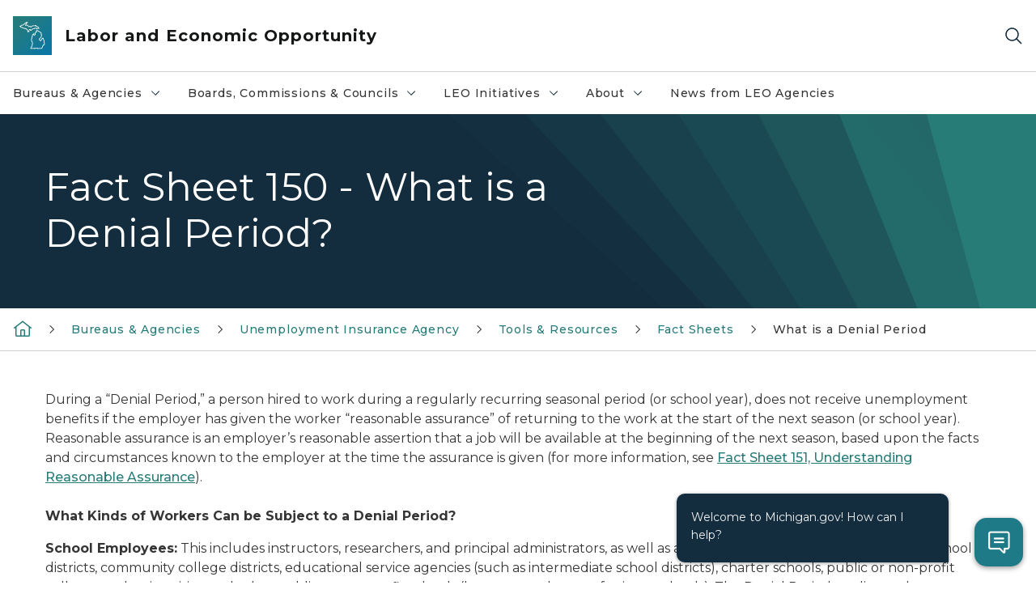

--- FILE ---
content_type: text/html; charset=utf-8
request_url: https://www.michigan.gov/leo/bureaus-agencies/uia/tools/fact-sheets/what-is-a-denial-period
body_size: 25606
content:



<!DOCTYPE html>
<!--[if lt IE 7]>      <html class="no-js lt-ie9 lt-ie8 lt-ie7"> <![endif]-->
<!--[if IE 7]>         <html class="no-js lt-ie9 lt-ie8"> <![endif]-->
<!--[if IE 8]>         <html class="no-js lt-ie9"> <![endif]-->
<!--[if gt IE 8]><!-->
<html class="no-js" lang="en">
<!--<![endif]-->
<head>
<link href="/leo/-/media/Base-Themes/Core-Libraries/styles/optimized-min.css?rev=5b9db4f3aa3d4473b8136b642857c047&hash=93F4F7203FE21C76096C0D9B162FA0DA" rel="stylesheet" /><link href="/leo/-/media/Base-Themes/Main-Theme/styles/optimized-min.css?rev=9ec6f6b4c7264194b97346b27d786509&hash=E472527CD9AFCDDB94FD1D24CF8242C5" rel="stylesheet" /><link href="/leo/-/media/Themes/eMiCoreTheme/som-guidelines/styles/pre-optimized-min.css?rev=ab0c2ee8da9643859d66d8ac49463333&hash=DFCE1BA426CA933D539E2241C575D217" rel="stylesheet" /><link href="/leo/-/media/Themes/eMiCoreTheme/DataTables/Styles/optimized-min.css?rev=99f96bab3005400ea7c6c4472bdd5f11&hash=90A13E89B241913E6315945A272E05DB" rel="stylesheet" /><link href="/leo/-/media/Base-Themes/Slick-Carousel/styles/optimized-min.css?rev=9524f845a6664e6891d64d36f9961a6c&hash=FDD94D996C5BBAF7404A7B18E6C320B2" rel="stylesheet" /><link href="/leo/-/media/Themes/eMiCoreTheme/DateRangePicker/Styles/optimized-min.css?rev=2ef96215d9ef47f69da97c840a8917dd&hash=FF86E7551B4E64EDA6A5D87E1E623D0C" rel="stylesheet" /><link href="/leo/-/media/Themes/eMiCoreTheme/eMiCoreTheme/styles/pre-optimized-min.css?rev=3ed40cd44eeb4f6b9ac71665427d8697&hash=0789B6575AECDD1E7FDBA6E94BD7D5BD" rel="stylesheet" />    



    <title>LEO - Fact Sheet 150 - What is a Denial Period?</title>


<link rel="canonical" href="https://www.michigan.gov/leo/bureaus-agencies/uia/tools/fact-sheets/what-is-a-denial-period">



    <link href="/leo/-/media/Project/Websites/shared/Browser-Icon/favicon.ico?rev=2e0c4e282d1f41d7add652b27b58dd38&amp;hash=C5253FE47D747137107E15497004AFEF" rel="shortcut icon" />


    

    <!--Custom eMich Metadata Rendering advanced Favicon from SXA Site Settings-->

    
            <link rel="apple-touch-icon" sizes="180x180" href="/leo/-/media/Project/Websites/shared/Browser-Icon/apple-touch-icon.png?rev=6ba8df484dcd48a7b322e75d818cc69d&hash=D5A2CC473A33648265585321CF908F48" />
        
    
            <link rel="icon" type="image/png" sizes="32x32" href="/leo/-/media/Project/Websites/shared/Browser-Icon/favicon-32x32.png?rev=7022dacf2ef14b248b731f451c62a380&hash=B237EA0D383CFE8453D93340342A550A" />
        
    
            <link rel="icon" type="image/png" sizes="16x16" href="/leo/-/media/Project/Websites/shared/Browser-Icon/favicon-16x16.png?rev=7f7c62522a1646349d767d94fe24a637&hash=33DC8057A5AA1DE71D1E113CFE71E5D9" />
        
    
            <link rel="manifest" href="/leo/-/media/Project/Websites/shared/Browser-Icon/site.webmanifest?rev=83ca428ef151478d8decb815e7217495&hash=3A181C2AED11CD69BE93241DC86C850D" />
        
    
            <link rel="mask-icon" href="/leo/-/media/Project/Websites/shared/Browser-Icon/safari-pinned-tab.svg?rev=51f3e40a77134fbbb2233ded33af6d5e&hash=EC9CC9BD082F65585DB12639E897CB76" color="#277c78" />
        
    
            <meta name="msapplication-config" content="/leo/-/media/Project/Websites/shared/Browser-Icon/browserconfig.xml?rev=15a1c884ffca4409bb27fcec7eef109e&hash=8A5FCF0AEB3397D969BEBDEB6810CDE4" />
        
    
            <meta name="msapplication-TileColor" content="#277c78" />
        
    
            <meta name="theme-color" content="#ffffff" />
        


    

<!-- Coveo Metadata fields -->




	<meta name="site-name" content="Labor and Economic Opportunity" />


<meta name="site-path" content="leo" />
<meta name="site-logo" content="/leo/-/media/Images/Logos/leo.svg?rev=8edf00a9390e4ceca8f1f7447cc729da&hash=33B58A48093F3F4F4320F3F03BC24BC5" />


<meta name="site-agency" content="LEO" />
<meta name="site-agency-name" content="Department of Labor and Economic Opportunity" />
<meta name="item-type" content="Page" />
<meta name="grouped-item-type" content="Webpages" />
<meta name="site-hierarchy" content="Department of Labor and Economic Opportunity|Labor and Economic Opportunity" />
<meta name="sxa-tags" content="Fact Sheet" />
<meta name="page-summary" content="" />
<meta name="page-template" content="Page" />
<meta name="page-image" content="" />
<meta name="page-hasformcomponent" content="false" />
<meta name="robots" content="" />
<meta name="page-breadcrumb" content="Labor and Economic Opportunity|Bureaus & Agencies|Unemployment Insurance Agency|Tools & Resources|Fact Sheets|What is a Denial Period" />






<!-- end Coveo Metadata fields -->



<meta property="og:image"  content="https://www.michigan.gov/leo/-/media/Project/Websites/leo/Images/Logos/LEO/LEO-logo-1200x630.png?rev=ce28fe4eba9544338bc4a297c21f2088&amp;hash=9C300A8FA59513B16E3797FCDF780FE9"><meta property="og:title"  content="Fact Sheet 150 - What is a Denial Period?"><meta property="og:url"  content="https://www.michigan.gov/leo/bureaus-agencies/uia/tools/fact-sheets/what-is-a-denial-period">







<meta property="twitter:title"  content="Fact Sheet 150 - What is a Denial Period?"><meta property="twitter:card"  content="summary_large_image">

    <meta name="viewport" content="width=device-width, initial-scale=1" />


    


<!-- Google Tag Manager -->
<script>(function(w,d,s,l,i){w[l]=w[l]||[];w[l].push({'gtm.start':
new Date().getTime(),event:'gtm.js'});var f=d.getElementsByTagName(s)[0],
j=d.createElement(s),dl=l!='dataLayer'?'&l='+l:'';j.async=true;j.src=
'https://www.googletagmanager.com/gtm.js?id='+i+dl;f.parentNode.insertBefore(j,f);
})(window,document,'script','dataLayer','GTM-WTW7M9');</script>
<!-- End Google Tag Manager -->


    





    




    <script type="application/ld+json">
             {"@context":"https://schema.org","@type":"WebPage","name":"Fact Sheet 150 - What is a Denial Period?","url":"https://www.michigan.gov/leo/bureaus-agencies/uia/tools/fact-sheets/what-is-a-denial-period","inLanguage":"en-US"}
    </script>

</head>
<body class="default-device bodyclass">
    



    


<!-- Google Tag Manager (noscript) -->
<noscript><iframe src='https://www.googletagmanager.com/ns.html?id=GTM-WTW7M9'
height="0" width="0" style="display:none;visibility:hidden" title="Google Tag Manager"></iframe></noscript>
<!-- End Google Tag Manager (noscript) -->

    
<!-- #wrapper -->

<div id="wrapper">
    <a class="sr-only sr-only-focusable jump-to-id header__skip" href="#pagebody" data-target-id="main"><span class="skip-main">Skip to main content</span></a>
    <!-- #header -->
    <header>
        <div id="header" class="">
            



<div class="component content component__section main-width">
    <div class="component-content">
<div class="print-only">
  <div class="container">
    <div class="row text-center">
      <div class="col-12">
        <!-- Get Url for mobile page logo -->
       
          
              
       
          
              
               <img class="header-logo" src="/leo/-/media/Project/Websites/shared/Site-Logos/MichiganGlobal-logo-Icon.svg?rev=e29162c06c174283bdf2106d78d932ac&hash=B6694095C03E5D2A304C059B624C5E31" alt="Michigan Header Logo" /> 
             
    
      </div>
      <div class="col-12">
        <!-- Get Site Name -->
        <div class="section-title mb-0">LEO Labor and Economic Opportunity</div>
      </div>
    </div>
  </div>
</div><div class="navbar"><div class="navbar-brand pl-1">

<a  href="/leo" class="navbar-brand-img">

    
            <img class="header-logo-img" src="/leo/-/media/Project/Websites/shared/Site-Logos/MichiganGlobal-logo-Icon.svg?rev=e29162c06c174283bdf2106d78d932ac&hash=B6694095C03E5D2A304C059B624C5E31" alt="Michigan Header Logo" /> 
        
    

    
    
            <img class="header-logo" src="/leo/-/media/Project/Websites/shared/Site-Logos/MichiganGlobal-logo-Icon.svg?rev=e29162c06c174283bdf2106d78d932ac&hash=B6694095C03E5D2A304C059B624C5E31" alt="Michigan Header Logo" /> 
        
    
</a>

<a  href="/leo" class="navbar-brand-title">
<div class="header__section-title">Labor and Economic Opportunity</div>
</a>
</div><div class="action-bar">
<button class="header__section-search-wrapper" aria-label="Search">
    <span class="header__section-search-icon" aria-hidden="true"></span>
</button>
 <button class="navigation-toggle-header" type="button" aria-label="Open Main Menu" aria-expanded="false" id="mobileMenuButton" aria-controls="mobileMenuContent">
    <span class="navigation-toggle-header-icon"></span>
 </button>
</div></div>    </div>
</div>



    <section class="component component-wrapper">
            <div class="container-fluid">
<div class="row">    <div class="component navigation col-12 d-none d-md-block navigation-main navigation-main-vertical">
        <div class="component-content">
<div id="menuA" aria-label="Main menu"aria-labelledby="Main menu" role="navigation" class="headerMain-menu main-width">
    <div class="menu-a">
        <div class="main-nav">
            <ul class="clearfix nav main-menu">
                                <li class="level1 rel-level1 nav-item" aria-labelledby="arialabel_dbaba23ca8344a058a4dc43ebd8d1e50">
                                    <div class="navigation-title field-navigation-title" data-id="#meganav_dbaba23ca8344a058a4dc43ebd8d1e50" aria-labelledby="arialabel_dbaba23ca8344a058a4dc43ebd8d1e50">
                                        <a tabindex="0" data-index="0" target="_self" class="not-link nav-link lv1-item_0" aria-expanded="false" aria-labelledby="arialabel_dbaba23ca8344a058a4dc43ebd8d1e50">
                                            Bureaus &amp; Agencies
                                            <span class="header-caret"></span>
                                            
                                            <div class="sr-only" id="arialabel_dbaba23ca8344a058a4dc43ebd8d1e50">Bureaus &amp; Agencies collapsed link</div>
                                        </a>
                                    </div>
                                </li>
                                <li class="level1 rel-level1 nav-item" aria-labelledby="arialabel_f6748ae79d1348e8b54f948cd35baa28">
                                    <div class="navigation-title field-navigation-title" data-id="#meganav_f6748ae79d1348e8b54f948cd35baa28" aria-labelledby="arialabel_f6748ae79d1348e8b54f948cd35baa28">
                                        <a tabindex="0" data-index="1" target="_self" class="not-link nav-link lv1-item_1" aria-expanded="false" aria-labelledby="arialabel_f6748ae79d1348e8b54f948cd35baa28">
                                            Boards, Commissions &amp; Councils
                                            <span class="header-caret"></span>
                                            
                                            <div class="sr-only" id="arialabel_f6748ae79d1348e8b54f948cd35baa28">Boards, Commissions &amp; Councils collapsed link</div>
                                        </a>
                                    </div>
                                </li>
                                <li class="level1 rel-level1 nav-item" aria-labelledby="arialabel_f798b13b80454eab8128b65c4fef37d5">
                                    <div class="navigation-title field-navigation-title" data-id="#meganav_f798b13b80454eab8128b65c4fef37d5" aria-labelledby="arialabel_f798b13b80454eab8128b65c4fef37d5">
                                        <a tabindex="0" data-index="2" target="_self" class="not-link nav-link lv1-item_2" aria-expanded="false" aria-labelledby="arialabel_f798b13b80454eab8128b65c4fef37d5">
                                            LEO Initiatives
                                            <span class="header-caret"></span>
                                            
                                            <div class="sr-only" id="arialabel_f798b13b80454eab8128b65c4fef37d5">LEO Initiatives collapsed link</div>
                                        </a>
                                    </div>
                                </li>
                                <li class="level1 rel-level1 nav-item" aria-labelledby="arialabel_5a06ea10fd2643d08ccfe5f360b85947">
                                    <div class="navigation-title field-navigation-title" data-id="#meganav_5a06ea10fd2643d08ccfe5f360b85947" aria-labelledby="arialabel_5a06ea10fd2643d08ccfe5f360b85947">
                                        <a tabindex="0" data-index="3" target="_self" class="not-link nav-link lv1-item_3" aria-expanded="false" aria-labelledby="arialabel_5a06ea10fd2643d08ccfe5f360b85947">
                                            About
                                            <span class="header-caret"></span>
                                            
                                            <div class="sr-only" id="arialabel_5a06ea10fd2643d08ccfe5f360b85947">About collapsed link</div>
                                        </a>
                                    </div>
                                </li>
                                <li class="level1 rel-level1 nav-item">
                                    <div class="navigation-title field-navigation-title">
                                        <a href="/leo/news" target="_self" data-index="4" class="nav-link lv1-item_4">
                                            News from LEO Agencies
                                        </a>
                                    </div>
                                </li>

            </ul>
        </div>
    </div>
</div>

        <div class="megamenu main-nav" id="meganav_dbaba23ca8344a058a4dc43ebd8d1e50">
            <div class="container-fluid content-width px-0">
                <div class="row no-gutters">
                    <div class="col-12 col-md-5 second-level">
                        <div class="row no-gutters">
                            <div class="col-12">
                                <div class="second-level-title h1 ml-1 mb-1">Bureaus &amp; Agencies</div>
                                <a class="second-level-link ml-1" href="/leo/bureaus-agencies">
                                    Go to Bureaus &amp; Agencies
                                    <span class="header-caret-next"></span>
                                </a>
                                <ul class="nav flex-column mt-1">
                                            <li class="nav-item">
                                                        <a tabindex="0" data-index="0" class="not-link nav-link lv2-0" data-subnavid="#subnav_43f60c5b1afc42768b82c2376b6c6519" target="_self" aria-expanded="false">
                                                            Bureau of Employment Relations
                                                            <span class="header-caret-next"></span>
                                                        </a>
                                            </li>
                                            <li class="nav-item">
                                                        <a tabindex="0" data-index="1" class="not-link nav-link lv2-1" data-subnavid="#subnav_21e5599b0b72465c891030e1fac50beb" target="_self" aria-expanded="false">
                                                            Bureau of Services for Blind Persons
                                                            <span class="header-caret-next"></span>
                                                        </a>
                                            </li>
                                            <li class="nav-item">
                                                        <a tabindex="0" data-index="2" class="not-link nav-link lv2-2" data-subnavid="#subnav_ad128c39ba3342c7b887be4aa521142b" target="_self" aria-expanded="false">
                                                            Michigan Career &amp; Technical Institute
                                                            <span class="header-caret-next"></span>
                                                        </a>
                                            </li>
                                            <li class="nav-item">
                                                        <a href="https://www.michiganbusiness.org/" data-index="3" class="nav-link lv2-3" target="_blank">
                                                            Michigan Economic Development Corporation
                                                        </a>
                                            </li>
                                            <li class="nav-item">
                                                        <a tabindex="0" data-index="4" class="not-link nav-link lv2-4" data-subnavid="#subnav_4c299ca245c74f77ac177111f0da50b2" target="_self" aria-expanded="false">
                                                            Community &amp; Worker Economic Transition Office
                                                            <span class="header-caret-next"></span>
                                                        </a>
                                            </li>
                                            <li class="nav-item">
                                                        <a tabindex="0" data-index="5" class="not-link nav-link lv2-5" data-subnavid="#subnav_8a67d1ec7e9d4015a6869fc8968092ea" target="_self" aria-expanded="false">
                                                            Michigan High-Speed Internet Office
                                                            <span class="header-caret-next"></span>
                                                        </a>
                                            </li>
                                            <li class="nav-item">
                                                        <a tabindex="0" data-index="6" class="not-link nav-link lv2-6" data-subnavid="#subnav_c8cc61abce62483bab207af31491eea0" target="_self" aria-expanded="false">
                                                            Michigan Occupational Safety and Health Administration
                                                            <span class="header-caret-next"></span>
                                                        </a>
                                            </li>
                                            <li class="nav-item">
                                                        <a tabindex="0" data-index="7" class="not-link nav-link lv2-7" data-subnavid="#subnav_5ebb47743d4040c6b0c5fb7f5ff4a0a8" target="_self" aria-expanded="false">
                                                            Michigan Rehabilitation Services
                                                            <span class="header-caret-next"></span>
                                                        </a>
                                            </li>
                                            <li class="nav-item">
                                                        <a href="https://www.michigan.gov/mshda" data-index="8" class="nav-link lv2-8" target="_self">
                                                            Michigan State Housing Development Authority
                                                        </a>
                                            </li>
                                            <li class="nav-item">
                                                        <a href="https://www.michigan.gov//ogm" data-index="9" class="nav-link lv2-9" target="_self">
                                                            Office of Global Michigan
                                                        </a>
                                            </li>
                                            <li class="nav-item">
                                                        <a href="https://www.michiganbusiness.org/ofme/policy-resources/" data-index="10" class="nav-link lv2-10" target="_blank">
                                                            Office of Mobility and Electrification
                                                        </a>
                                            </li>
                                            <li class="nav-item">
                                                        <a tabindex="0" data-index="11" class="not-link nav-link lv2-11" data-subnavid="#subnav_09f8cd000d4f4d67b0db64ada5a59606" target="_self" aria-expanded="false">
                                                            Office of Rural Prosperity
                                                            <span class="header-caret-next"></span>
                                                        </a>
                                            </li>
                                            <li class="nav-item">
                                                        <a tabindex="0" data-index="12" class="not-link nav-link lv2-12" data-subnavid="#subnav_d5e17055c53e4793a0851bd8fae20f80" target="_self" aria-expanded="false">
                                                            State Land Bank Authority
                                                            <span class="header-caret-next"></span>
                                                        </a>
                                            </li>
                                            <li class="nav-item">
                                                        <a tabindex="0" data-index="13" class="not-link nav-link lv2-13" data-subnavid="#subnav_55ad5a1e12c24b55839385eb6bb15c51" target="_self" aria-expanded="false">
                                                            Unemployment Insurance Agency
                                                            <span class="header-caret-next"></span>
                                                        </a>
                                            </li>
                                            <li class="nav-item">
                                                        <a tabindex="0" data-index="14" class="not-link nav-link lv2-14" data-subnavid="#subnav_207f924edbae4dbd93de1609feac39ea" target="_self" aria-expanded="false">
                                                            Workers&#39; Disability Compensation Agency
                                                            <span class="header-caret-next"></span>
                                                        </a>
                                            </li>
                                            <li class="nav-item">
                                                        <a tabindex="0" data-index="15" class="not-link nav-link lv2-15 lv2-last" data-subnavid="#subnav_ab10376d8aef4a898bacae8b74ae1bea" target="_self" aria-expanded="false">
                                                            Workforce Development
                                                            <span class="header-caret-next"></span>
                                                        </a>
                                            </li>

                                </ul>
                            </div>
                        </div>
                    </div>
                    <div class="col-12 col-md-7 main-nav third-level active default"></div>
                        <div class="col-12 col-md-7 main-nav third-level" id="subnav_43f60c5b1afc42768b82c2376b6c6519">
                            <div class="row no-gutters">
                                <div class="col-12 col-md-8">
                                <div class="third-level-title h1 ml-1 mb-1">Bureau of Employment Relations</div>
                                <a class="third-level-link ml-1" href="/leo/bureaus-agencies/ber" target="_self">
                                    Go to Bureau of Employment Relations
                                    <span class="header-caret-next"></span>
                                </a>
                                    <p class="ml-1 nav-text">
                                        
                                    </p>
                                    <ul class="nav flex-column mt-1">
                                                <li class="nav-item">
                                                        <a href="/leo/bureaus-agencies/ber/michigan-employment-relations-commission" data-index="0" class="nav-link lv3-0" target="_self">
                                                            Michigan Employment Relations Commission
                                                        </a>
                                                </li>
                                                <li class="nav-item">
                                                        <a href="/leo/bureaus-agencies/ber/wage-and-hour" data-index="1" class="nav-link lv3-1 lv3-last" target="_self">
                                                            Wage and Hour
                                                        </a>
                                                </li>

                                    </ul>
                                </div>
                            </div>
                        </div>
                        <div class="col-12 col-md-7 main-nav third-level" id="subnav_21e5599b0b72465c891030e1fac50beb">
                            <div class="row no-gutters">
                                <div class="col-12 col-md-8">
                                <div class="third-level-title h1 ml-1 mb-1">Bureau of Services for Blind Persons</div>
                                <a class="third-level-link ml-1" href="/leo/bureaus-agencies/bureau-of-services-for-blind-persons" target="_self">
                                    Go to Bureau of Services for Blind Persons
                                    <span class="header-caret-next"></span>
                                </a>
                                    <p class="ml-1 nav-text">
                                        Bureau of Services for Blind Persons
                                    </p>
                                    <ul class="nav flex-column mt-1">
                                                <li class="nav-item">
                                                        <a href="/leo/bureaus-agencies/bureau-of-services-for-blind-persons/broad-overview" data-index="0" class="nav-link lv3-0" target="_self">
                                                            Broad Overview
                                                        </a>
                                                </li>
                                                <li class="nav-item">
                                                        <a href="/leo/bureaus-agencies/bureau-of-services-for-blind-persons/bsbp-local-offices" data-index="1" class="nav-link lv3-1" target="_self">
                                                            BSBP Local Offices
                                                        </a>
                                                </li>
                                                <li class="nav-item">
                                                        <a href="/leo/bureaus-agencies/bureau-of-services-for-blind-persons/bsbp-office-information" data-index="2" class="nav-link lv3-2" target="_self">
                                                            BSBP Office Information
                                                        </a>
                                                </li>
                                                <li class="nav-item">
                                                        <a href="/leo/bureaus-agencies/bureau-of-services-for-blind-persons/deafblind-services" data-index="3" class="nav-link lv3-3" target="_self">
                                                            DeafBlind Services
                                                        </a>
                                                </li>
                                                <li class="nav-item">
                                                        <a href="/leo/bureaus-agencies/bureau-of-services-for-blind-persons/documents-and-reports" data-index="4" class="nav-link lv3-4" target="_self">
                                                            Documents and Reports
                                                        </a>
                                                </li>
                                                <li class="nav-item">
                                                        <a href="/leo/bureaus-agencies/bureau-of-services-for-blind-persons/bsbp-resources" data-index="5" class="nav-link lv3-5" target="_self">
                                                            BSBP Resources
                                                        </a>
                                                </li>
                                                <li class="nav-item">
                                                        <a href="/leo/bureaus-agencies/bureau-of-services-for-blind-persons/bsbp-training-center" data-index="6" class="nav-link lv3-6" target="_self">
                                                            BSBP Training Center
                                                        </a>
                                                </li>
                                                <li class="nav-item">
                                                        <a href="/leo/bureaus-agencies/bureau-of-services-for-blind-persons/bsbp-vocational-rehabilitation-services" data-index="7" class="nav-link lv3-7" target="_self">
                                                            BSBP Vocational Rehabilitation
                                                        </a>
                                                </li>
                                                <li class="nav-item">
                                                        <a href="/leo/bureaus-agencies/bureau-of-services-for-blind-persons/business-enterprise-program" data-index="8" class="nav-link lv3-8" target="_self">
                                                            Business Enterprise Program
                                                        </a>
                                                </li>
                                                <li class="nav-item">
                                                        <a href="/leo/bureaus-agencies/bureau-of-services-for-blind-persons/independent-living-services-for-seniors" data-index="9" class="nav-link lv3-9" target="_self">
                                                            Independent Living Services for Seniors
                                                        </a>
                                                </li>
                                                <li class="nav-item">
                                                        <a href="/leo/bureaus-agencies/bureau-of-services-for-blind-persons/pre-employment-transition-services" data-index="10" class="nav-link lv3-10" target="_self">
                                                            Pre-Employment Transition Services
                                                        </a>
                                                </li>
                                                <li class="nav-item">
                                                        <a href="/leo/bureaus-agencies/bureau-of-services-for-blind-persons/btbl" data-index="11" class="nav-link lv3-11 lv3-last" target="_self">
                                                            Braille and Talking Book Library
                                                        </a>
                                                </li>

                                    </ul>
                                </div>
                            </div>
                        </div>
                        <div class="col-12 col-md-7 main-nav third-level" id="subnav_ad128c39ba3342c7b887be4aa521142b">
                            <div class="row no-gutters">
                                <div class="col-12 col-md-8">
                                <div class="third-level-title h1 ml-1 mb-1">Michigan Career &amp; Technical Institute</div>
                                <a class="third-level-link ml-1" href="/leo/bureaus-agencies/mcti" target="_self">
                                    Go to Michigan Career &amp; Technical Institute
                                    <span class="header-caret-next"></span>
                                </a>
                                    <p class="ml-1 nav-text">
                                        
                                    </p>
                                    <ul class="nav flex-column mt-1">
                                                <li class="nav-item">
                                                        <a href="/leo/bureaus-agencies/mcti/about/overview" data-index="0" class="nav-link lv3-0" target="_self">
                                                            About MCTI
                                                        </a>
                                                </li>
                                                <li class="nav-item">
                                                        <a href="/leo/bureaus-agencies/mcti/student-services/welcome-to-mcti" data-index="1" class="nav-link lv3-1" target="_self">
                                                            Student Services
                                                        </a>
                                                </li>
                                                <li class="nav-item">
                                                        <a href="/leo/bureaus-agencies/mcti/admissions/why-mcti" data-index="2" class="nav-link lv3-2" target="_self">
                                                            Admissions
                                                        </a>
                                                </li>
                                                <li class="nav-item">
                                                        <a href="/leo/bureaus-agencies/mcti/academics/vocational-training-programs" data-index="3" class="nav-link lv3-3" target="_self">
                                                            Academics
                                                        </a>
                                                </li>
                                                <li class="nav-item">
                                                        <a href="/leo/bureaus-agencies/mcti/about/campus-locator" data-index="4" class="nav-link lv3-4" target="_self">
                                                            Campus Locations
                                                        </a>
                                                </li>
                                                <li class="nav-item">
                                                        <a href="/leo/bureaus-agencies/mcti#contact" data-index="5" class="nav-link lv3-5 lv3-last" target="_self">
                                                            Contact MCTI
                                                        </a>
                                                </li>

                                    </ul>
                                </div>
                            </div>
                        </div>
                        <div class="col-12 col-md-7 main-nav third-level" id="subnav_b0952ccd4a2b4d65888dbec1f8165776">
                            <div class="row no-gutters">
                                <div class="col-12 col-md-8">
                                <div class="third-level-title h1 ml-1 mb-1">Michigan Economic Development Corporation</div>
                                <a class="third-level-link ml-1" href="https://www.michiganbusiness.org/" target="_blank">
                                    Go to Michigan Economic Development Corporation
                                    <span class="header-caret-next"></span>
                                </a>
                                    <p class="ml-1 nav-text">
                                        
                                    </p>
                                </div>
                            </div>
                        </div>
                        <div class="col-12 col-md-7 main-nav third-level" id="subnav_4c299ca245c74f77ac177111f0da50b2">
                            <div class="row no-gutters">
                                <div class="col-12 col-md-8">
                                <div class="third-level-title h1 ml-1 mb-1">Community &amp; Worker Economic Transition Office</div>
                                <a class="third-level-link ml-1" href="/leo/bureaus-agencies/economic-transition" target="_self">
                                    Go to Community &amp; Worker Economic Transition Office
                                    <span class="header-caret-next"></span>
                                </a>
                                    <p class="ml-1 nav-text">
                                        
                                    </p>
                                    <ul class="nav flex-column mt-1">
                                                <li class="nav-item">
                                                        <a href="/leo/bureaus-agencies/economic-transition/community-growth-academy" data-index="0" class="nav-link lv3-0" target="_self">
                                                            Community Growth Academy
                                                        </a>
                                                </li>
                                                <li class="nav-item">
                                                        <a href="/leo/bureaus-agencies/economic-transition/michigan-supplier-conversion-grant-program" data-index="1" class="nav-link lv3-1 lv3-last" target="_self">
                                                            Michigan Supplier Conversion Grant Program
                                                        </a>
                                                </li>

                                    </ul>
                                </div>
                            </div>
                        </div>
                        <div class="col-12 col-md-7 main-nav third-level" id="subnav_8a67d1ec7e9d4015a6869fc8968092ea">
                            <div class="row no-gutters">
                                <div class="col-12 col-md-8">
                                <div class="third-level-title h1 ml-1 mb-1">Michigan High-Speed Internet Office</div>
                                <a class="third-level-link ml-1" href="/leo/bureaus-agencies/mihi" target="_self">
                                    Go to Michigan High-Speed Internet Office
                                    <span class="header-caret-next"></span>
                                </a>
                                    <p class="ml-1 nav-text">
                                        Michigan High-Speed Internet Office
                                    </p>
                                    <ul class="nav flex-column mt-1">
                                                <li class="nav-item">
                                                        <a href="/leo/bureaus-agencies/mihi/michigan-digital-inclusion-resources" data-index="0" class="nav-link lv3-0" target="_self">
                                                            Michigan Digital Equity and Inclusion
                                                        </a>
                                                </li>
                                                <li class="nav-item">
                                                        <a href="/leo/bureaus-agencies/mihi/miconnectedfuture" data-index="1" class="nav-link lv3-1" target="_self">
                                                            MI Connected Future
                                                        </a>
                                                </li>
                                                <li class="nav-item">
                                                        <a href="/leo/bureaus-agencies/mihi/funding-opportunities" data-index="2" class="nav-link lv3-2" target="_self">
                                                            Funding Opportunities
                                                        </a>
                                                </li>
                                                <li class="nav-item">
                                                        <a href="/leo/bureaus-agencies/mihi/contact-us" data-index="3" class="nav-link lv3-3 lv3-last" target="_self">
                                                            Contact Us
                                                        </a>
                                                </li>

                                    </ul>
                                </div>
                            </div>
                        </div>
                        <div class="col-12 col-md-7 main-nav third-level" id="subnav_c8cc61abce62483bab207af31491eea0">
                            <div class="row no-gutters">
                                <div class="col-12 col-md-8">
                                <div class="third-level-title h1 ml-1 mb-1">Michigan Occupational Safety and Health Administration</div>
                                <a class="third-level-link ml-1" href="/leo/bureaus-agencies/miosha" target="_self">
                                    Go to Michigan Occupational Safety and Health Administration
                                    <span class="header-caret-next"></span>
                                </a>
                                    <p class="ml-1 nav-text">
                                        
                                    </p>
                                    <ul class="nav flex-column mt-1">
                                                <li class="nav-item">
                                                        <a href="/leo/bureaus-agencies/miosha/miosha-mti-survey-page" data-index="0" class="nav-link lv3-0" target="_self">
                                                            MIOSHA MTI Survey Page
                                                        </a>
                                                </li>
                                                <li class="nav-item">
                                                        <a href="/leo/bureaus-agencies/miosha/about-miosha" data-index="1" class="nav-link lv3-1" target="_self">
                                                            About MIOSHA
                                                        </a>
                                                </li>
                                                <li class="nav-item">
                                                        <a href="/leo/bureaus-agencies/miosha/cet" data-index="2" class="nav-link lv3-2" target="_self">
                                                            Consultation Education and Training
                                                        </a>
                                                </li>
                                                <li class="nav-item">
                                                        <a href="/leo/bureaus-agencies/miosha/online-payment" data-index="3" class="nav-link lv3-3" target="_self">
                                                            Online Penalty Payment
                                                        </a>
                                                </li>
                                                <li class="nav-item">
                                                        <a href="/leo/bureaus-agencies/miosha/policies-and-procedures" data-index="4" class="nav-link lv3-4" target="_self">
                                                            Policies and Procedures
                                                        </a>
                                                </li>
                                                <li class="nav-item">
                                                        <a href="/leo/bureaus-agencies/miosha/reporting-fatalities-and-injuries" data-index="5" class="nav-link lv3-5" target="_self">
                                                            Reporting Fatalities and Injuries
                                                        </a>
                                                </li>
                                                <li class="nav-item">
                                                        <a href="/leo/bureaus-agencies/miosha/safety-and-health-programs" data-index="6" class="nav-link lv3-6" target="_self">
                                                            Safety and Health Programs
                                                        </a>
                                                </li>
                                                <li class="nav-item">
                                                        <a href="/leo/bureaus-agencies/miosha/standards" data-index="7" class="nav-link lv3-7" target="_self">
                                                            Standards
                                                        </a>
                                                </li>
                                                <li class="nav-item">
                                                        <a href="/leo/bureaus-agencies/miosha/employer-assistance" data-index="8" class="nav-link lv3-8" target="_self">
                                                            Employer Assistance
                                                        </a>
                                                </li>
                                                <li class="nav-item">
                                                        <a href="/leo/bureaus-agencies/miosha/enforcement-and-appeals" data-index="9" class="nav-link lv3-9" target="_self">
                                                            Enforcement and Appeals
                                                        </a>
                                                </li>
                                                <li class="nav-item">
                                                        <a href="/leo/bureaus-agencies/miosha/topics" data-index="10" class="nav-link lv3-10" target="_self">
                                                            Topics
                                                        </a>
                                                </li>
                                                <li class="nav-item">
                                                        <a href="/leo/bureaus-agencies/miosha/resources" data-index="11" class="nav-link lv3-11 lv3-last" target="_self">
                                                            Resources
                                                        </a>
                                                </li>

                                    </ul>
                                </div>
                            </div>
                        </div>
                        <div class="col-12 col-md-7 main-nav third-level" id="subnav_5ebb47743d4040c6b0c5fb7f5ff4a0a8">
                            <div class="row no-gutters">
                                <div class="col-12 col-md-8">
                                <div class="third-level-title h1 ml-1 mb-1">Michigan Rehabilitation Services</div>
                                <a class="third-level-link ml-1" href="/leo/bureaus-agencies/mrs" target="_self">
                                    Go to Michigan Rehabilitation Services
                                    <span class="header-caret-next"></span>
                                </a>
                                    <p class="ml-1 nav-text">
                                        Michigan Rehabilitation Services
                                    </p>
                                    <ul class="nav flex-column mt-1">
                                                <li class="nav-item">
                                                        <a href="/leo/bureaus-agencies/mrs/individuals" data-index="0" class="nav-link lv3-0" target="_self">
                                                            MRS for Individuals
                                                        </a>
                                                </li>
                                                <li class="nav-item">
                                                        <a href="/leo/bureaus-agencies/mrs/mrs-for-students" data-index="1" class="nav-link lv3-1" target="_self">
                                                            MRS for Students
                                                        </a>
                                                </li>
                                                <li class="nav-item">
                                                        <a href="/leo/bureaus-agencies/mrs/businesses" data-index="2" class="nav-link lv3-2" target="_self">
                                                            MRS for Businesses
                                                        </a>
                                                </li>
                                                <li class="nav-item">
                                                        <a href="/leo/bureaus-agencies/mrs/events" data-index="3" class="nav-link lv3-3" target="_self">
                                                            Calendar
                                                        </a>
                                                </li>
                                                <li class="nav-item">
                                                        <a href="/leo/bureaus-agencies/mrs/legislative-reports" data-index="4" class="nav-link lv3-4" target="_self">
                                                            Legislative Reports
                                                        </a>
                                                </li>
                                                <li class="nav-item">
                                                        <a href="/leo/bureaus-agencies/mrs/disability-resources" data-index="5" class="nav-link lv3-5 lv3-last" target="_self">
                                                            Disability Resources
                                                        </a>
                                                </li>

                                    </ul>
                                </div>
                            </div>
                        </div>
                        <div class="col-12 col-md-7 main-nav third-level" id="subnav_d6cec4f100c24e63a1c74a15441c6c84">
                            <div class="row no-gutters">
                                <div class="col-12 col-md-8">
                                <div class="third-level-title h1 ml-1 mb-1">Michigan State Housing Development Authority</div>
                                <a class="third-level-link ml-1" href="https://www.michigan.gov/mshda" target="_self">
                                    Go to Michigan State Housing Development Authority
                                    <span class="header-caret-next"></span>
                                </a>
                                    <p class="ml-1 nav-text">
                                        
                                    </p>
                                </div>
                            </div>
                        </div>
                        <div class="col-12 col-md-7 main-nav third-level" id="subnav_9b16869159e14dc3baa336aace1f14f1">
                            <div class="row no-gutters">
                                <div class="col-12 col-md-8">
                                <div class="third-level-title h1 ml-1 mb-1">Office of Global Michigan</div>
                                <a class="third-level-link ml-1" href="https://www.michigan.gov//ogm" target="_self">
                                    Go to Office of Global Michigan
                                    <span class="header-caret-next"></span>
                                </a>
                                    <p class="ml-1 nav-text">
                                        
                                    </p>
                                </div>
                            </div>
                        </div>
                        <div class="col-12 col-md-7 main-nav third-level" id="subnav_8983b298d5ff4388939178089c8e1cc9">
                            <div class="row no-gutters">
                                <div class="col-12 col-md-8">
                                <div class="third-level-title h1 ml-1 mb-1">Office of Mobility and Electrification</div>
                                <a class="third-level-link ml-1" href="https://www.michiganbusiness.org/ofme/policy-resources/" target="_blank">
                                    Go to Office of Mobility and Electrification
                                    <span class="header-caret-next"></span>
                                </a>
                                    <p class="ml-1 nav-text">
                                        
                                    </p>
                                </div>
                            </div>
                        </div>
                        <div class="col-12 col-md-7 main-nav third-level" id="subnav_09f8cd000d4f4d67b0db64ada5a59606">
                            <div class="row no-gutters">
                                <div class="col-12 col-md-8">
                                <div class="third-level-title h1 ml-1 mb-1">Office of Rural Prosperity</div>
                                <a class="third-level-link ml-1" href="/leo/bureaus-agencies/office-of-rural-development" target="_self">
                                    Go to Office of Rural Prosperity
                                    <span class="header-caret-next"></span>
                                </a>
                                    <p class="ml-1 nav-text">
                                        
                                    </p>
                                    <ul class="nav flex-column mt-1">
                                                <li class="nav-item">
                                                        <a href="/leo/bureaus-agencies/office-of-rural-development/building-the-bridge-video-series" data-index="0" class="nav-link lv3-0" target="_self">
                                                            Building the Bridge Video Series
                                                        </a>
                                                </li>
                                                <li class="nav-item">
                                                        <a href="/leo/bureaus-agencies/office-of-rural-development/events" data-index="1" class="nav-link lv3-1" target="_self">
                                                            Events
                                                        </a>
                                                </li>
                                                <li class="nav-item">
                                                        <a href="/leo/bureaus-agencies/office-of-rural-development/rural-readiness-program" data-index="2" class="nav-link lv3-2" target="_self">
                                                            Rural Readiness Program
                                                        </a>
                                                </li>
                                                <li class="nav-item">
                                                        <a href="/leo/bureaus-agencies/office-of-rural-development/stronger-communities-brighter-futures" data-index="3" class="nav-link lv3-3" target="_self">
                                                            Stronger Communities Brighter Futures
                                                        </a>
                                                </li>
                                                <li class="nav-item">
                                                        <a href="/leo/bureaus-agencies/office-of-rural-development/roadmap-to-rural-prosperity" data-index="4" class="nav-link lv3-4" target="_self">
                                                            Roadmap to Rural Prosperity
                                                        </a>
                                                </li>
                                                <li class="nav-item">
                                                        <a href="/leo/bureaus-agencies/office-of-rural-development/rural-readiness-grant-program" data-index="5" class="nav-link lv3-5 lv3-last" target="_self">
                                                            Rural Readiness Grant Program
                                                        </a>
                                                </li>

                                    </ul>
                                </div>
                            </div>
                        </div>
                        <div class="col-12 col-md-7 main-nav third-level" id="subnav_d5e17055c53e4793a0851bd8fae20f80">
                            <div class="row no-gutters">
                                <div class="col-12 col-md-8">
                                <div class="third-level-title h1 ml-1 mb-1">State Land Bank Authority</div>
                                <a class="third-level-link ml-1" href="/leo/bureaus-agencies/landbank" target="_self">
                                    Go to State Land Bank Authority
                                    <span class="header-caret-next"></span>
                                </a>
                                    <p class="ml-1 nav-text">
                                        State Land Bank Authority
                                    </p>
                                    <ul class="nav flex-column mt-1">
                                                <li class="nav-item">
                                                        <a href="/leo/bureaus-agencies/landbank/about" data-index="0" class="nav-link lv3-0" target="_self">
                                                            About Us
                                                        </a>
                                                </li>
                                                <li class="nav-item">
                                                        <a href="/leo/bureaus-agencies/landbank/partner-land-bank" data-index="1" class="nav-link lv3-1" target="_self">
                                                            Partner Land Banks
                                                        </a>
                                                </li>
                                                <li class="nav-item">
                                                        <a href="/leo/bureaus-agencies/landbank/requests-for-proposals-and-qualifications" data-index="2" class="nav-link lv3-2" target="_self">
                                                            Requests for Proposals and Qualifications
                                                        </a>
                                                </li>
                                                <li class="nav-item">
                                                        <a href="/leo/bureaus-agencies/landbank/reports-and-faqs" data-index="3" class="nav-link lv3-3 lv3-last" target="_self">
                                                            Reports and FAQ&#39;s
                                                        </a>
                                                </li>

                                    </ul>
                                </div>
                            </div>
                        </div>
                        <div class="col-12 col-md-7 main-nav third-level" id="subnav_55ad5a1e12c24b55839385eb6bb15c51">
                            <div class="row no-gutters">
                                <div class="col-12 col-md-8">
                                <div class="third-level-title h1 ml-1 mb-1">Unemployment Insurance Agency</div>
                                <a class="third-level-link ml-1" href="/leo/bureaus-agencies/uia" target="_self">
                                    Go to Unemployment Insurance Agency
                                    <span class="header-caret-next"></span>
                                </a>
                                    <p class="ml-1 nav-text">
                                        Unemployment Insurance Agency
                                    </p>
                                    <ul class="nav flex-column mt-1">
                                                <li class="nav-item">
                                                        <a href="/leo/bureaus-agencies/uia/uia-resources-for-claimants" data-index="0" class="nav-link lv3-0" target="_self">
                                                            UIA Resources for Workers
                                                        </a>
                                                </li>
                                                <li class="nav-item">
                                                        <a href="/leo/bureaus-agencies/uia/unemployment-insurance-dashboard" data-index="1" class="nav-link lv3-1" target="_self">
                                                            UI Dashboard
                                                        </a>
                                                </li>
                                                <li class="nav-item">
                                                        <a href="/leo/bureaus-agencies/uia/employers" data-index="2" class="nav-link lv3-2" target="_self">
                                                            UIA Resources for Employers 
                                                        </a>
                                                </li>
                                                <li class="nav-item">
                                                        <a href="/leo/bureaus-agencies/uia/tools" data-index="3" class="nav-link lv3-3" target="_self">
                                                            Tools &amp; Resources
                                                        </a>
                                                </li>
                                                <li class="nav-item">
                                                        <a href="/leo/bureaus-agencies/uia/schedule-an-appointment" data-index="4" class="nav-link lv3-4" target="_self">
                                                            Schedule an Appointment
                                                        </a>
                                                </li>
                                                <li class="nav-item">
                                                        <a href="/leo/bureaus-agencies/uia/contact" data-index="5" class="nav-link lv3-5 lv3-last" target="_self">
                                                            Contact UIA
                                                        </a>
                                                </li>

                                    </ul>
                                </div>
                            </div>
                        </div>
                        <div class="col-12 col-md-7 main-nav third-level" id="subnav_207f924edbae4dbd93de1609feac39ea">
                            <div class="row no-gutters">
                                <div class="col-12 col-md-8">
                                <div class="third-level-title h1 ml-1 mb-1">Workers&#39; Disability Compensation Agency</div>
                                <a class="third-level-link ml-1" href="/leo/bureaus-agencies/wdca" target="_self">
                                    Go to Workers&#39; Disability Compensation Agency
                                    <span class="header-caret-next"></span>
                                </a>
                                    <p class="ml-1 nav-text">
                                        Workers&#39; Disability Compensation Agency
                                    </p>
                                    <ul class="nav flex-column mt-1">
                                                <li class="nav-item">
                                                        <a href="/leo/bureaus-agencies/wdca/edi" data-index="0" class="nav-link lv3-0" target="_self">
                                                            EDI
                                                        </a>
                                                </li>
                                                <li class="nav-item">
                                                        <a href="/leo/bureaus-agencies/wdca/employees-information" data-index="1" class="nav-link lv3-1" target="_self">
                                                            Employees&#39; Information
                                                        </a>
                                                </li>
                                                <li class="nav-item">
                                                        <a href="/leo/bureaus-agencies/wdca/employers-and-business-owners" data-index="2" class="nav-link lv3-2" target="_self">
                                                            Employers
                                                        </a>
                                                </li>
                                                <li class="nav-item">
                                                        <a href="/leo/bureaus-agencies/wdca/forms" data-index="3" class="nav-link lv3-3" target="_self">
                                                            Forms
                                                        </a>
                                                </li>
                                                <li class="nav-item">
                                                        <a href="/leo/bureaus-agencies/wdca/fundsadmin" data-index="4" class="nav-link lv3-4" target="_self">
                                                            Funds Administration
                                                        </a>
                                                </li>
                                                <li class="nav-item">
                                                        <a href="/leo/bureaus-agencies/wdca/healthcare" data-index="5" class="nav-link lv3-5" target="_self">
                                                            Health Care Services
                                                        </a>
                                                </li>
                                                <li class="nav-item">
                                                        <a href="/leo/bureaus-agencies/wdca/bdmag" data-index="6" class="nav-link lv3-6" target="_self">
                                                            Hearings and Appeals
                                                        </a>
                                                </li>
                                                <li class="nav-item">
                                                        <a href="/leo/bureaus-agencies/wdca/insurance-requirements" data-index="7" class="nav-link lv3-7" target="_self">
                                                            Insurance Requirements
                                                        </a>
                                                </li>
                                                <li class="nav-item">
                                                        <a href="/leo/bureaus-agencies/wdca/resources-and-reports" data-index="8" class="nav-link lv3-8" target="_self">
                                                            Resources and Reports
                                                        </a>
                                                </li>
                                                <li class="nav-item">
                                                        <a href="/leo/bureaus-agencies/wdca/self-ins" data-index="9" class="nav-link lv3-9" target="_self">
                                                            Self-Insurance
                                                        </a>
                                                </li>
                                                <li class="nav-item">
                                                        <a href="/leo/bureaus-agencies/wdca/voc-rehab" data-index="10" class="nav-link lv3-10 lv3-last" target="_self">
                                                            Vocational Rehabilitation
                                                        </a>
                                                </li>

                                    </ul>
                                </div>
                            </div>
                        </div>
                        <div class="col-12 col-md-7 main-nav third-level" id="subnav_ab10376d8aef4a898bacae8b74ae1bea">
                            <div class="row no-gutters">
                                <div class="col-12 col-md-8">
                                <div class="third-level-title h1 ml-1 mb-1">Workforce Development</div>
                                <a class="third-level-link ml-1" href="/leo/bureaus-agencies/wd" target="_self">
                                    Go to Workforce Development
                                    <span class="header-caret-next"></span>
                                </a>
                                    <p class="ml-1 nav-text">
                                        Workforce Development
                                    </p>
                                    <ul class="nav flex-column mt-1">
                                                <li class="nav-item">
                                                        <a href="/leo/bureaus-agencies/wd/about-us" data-index="0" class="nav-link lv3-0" target="_self">
                                                            About Us
                                                        </a>
                                                </li>
                                                <li class="nav-item">
                                                        <a href="/leo/bureaus-agencies/wd/funding-opportunities" data-index="1" class="nav-link lv3-1" target="_self">
                                                            Funding Opportunities
                                                        </a>
                                                </li>
                                                <li class="nav-item">
                                                        <a href="/leo/bureaus-agencies/wd/michigan-works" data-index="2" class="nav-link lv3-2" target="_self">
                                                            Michigan Works!
                                                        </a>
                                                </li>
                                                <li class="nav-item">
                                                        <a href="/leo/bureaus-agencies/wd/success-stories" data-index="3" class="nav-link lv3-3" target="_self">
                                                            Success Stories
                                                        </a>
                                                </li>
                                                <li class="nav-item">
                                                        <a href="/leo/bureaus-agencies/wd/programs-services" data-index="4" class="nav-link lv3-4" target="_self">
                                                            Programs and Services
                                                        </a>
                                                </li>
                                                <li class="nav-item">
                                                        <a href="/leo/bureaus-agencies/wd/apprenticeships" data-index="5" class="nav-link lv3-5" target="_self">
                                                            Registered Apprenticeships
                                                        </a>
                                                </li>
                                                <li class="nav-item">
                                                        <a href="/leo/bureaus-agencies/wd/industry-business" data-index="6" class="nav-link lv3-6" target="_self">
                                                            Industry and Business
                                                        </a>
                                                </li>
                                                <li class="nav-item">
                                                        <a href="/leo/bureaus-agencies/wd/professionals" data-index="7" class="nav-link lv3-7" target="_self">
                                                            Workforce Professionals
                                                        </a>
                                                </li>
                                                <li class="nav-item">
                                                        <a href="/leo/bureaus-agencies/wd/data-public-notices" data-index="8" class="nav-link lv3-8" target="_self">
                                                            Data and Public Notices
                                                        </a>
                                                </li>
                                                <li class="nav-item">
                                                        <a href="/leo/bureaus-agencies/wd/afls" data-index="9" class="nav-link lv3-9" target="_self">
                                                            Agricultural &amp; Foreign Labor Services
                                                        </a>
                                                </li>
                                                <li class="nav-item">
                                                        <a href="/leo/bureaus-agencies/wd/education-training" data-index="10" class="nav-link lv3-10" target="_self">
                                                            Education and Training
                                                        </a>
                                                </li>
                                                <li class="nav-item">
                                                        <a href="/leo/bureaus-agencies/wd/panel-veterans" data-index="11" class="nav-link lv3-11" target="_self">
                                                            Veterans&#39; Employment Services
                                                        </a>
                                                </li>
                                                <li class="nav-item">
                                                        <a href="/leo/bureaus-agencies/wd/pss" data-index="12" class="nav-link lv3-12 lv3-last" target="_self">
                                                            Post Secondary Schools
                                                        </a>
                                                </li>

                                    </ul>
                                </div>
                            </div>
                        </div>
                </div>
            </div>
        </div>
        <div class="megamenu main-nav" id="meganav_f6748ae79d1348e8b54f948cd35baa28">
            <div class="container-fluid content-width px-0">
                <div class="row no-gutters">
                    <div class="col-12 col-md-5 second-level">
                        <div class="row no-gutters">
                            <div class="col-12">
                                <div class="second-level-title h1 ml-1 mb-1">Boards, Commissions &amp; Councils</div>
                                <a class="second-level-link ml-1" href="/leo/boards-comms-councils">
                                    Go to Boards, Commissions &amp; Councils
                                    <span class="header-caret-next"></span>
                                </a>
                                <ul class="nav flex-column mt-1">
                                            <li class="nav-item">
                                                        <a tabindex="0" data-index="0" class="not-link nav-link lv2-0" data-subnavid="#subnav_c7a8409f8b9246f292cc7a33f711568d" target="_self" aria-expanded="false">
                                                            Michigan Council for Rehabilitation Services
                                                            <span class="header-caret-next"></span>
                                                        </a>
                                            </li>
                                            <li class="nav-item">
                                                        <a href="/leo/boards-comms-councils/black-leadership-council" data-index="1" class="nav-link lv2-1" target="_self">
                                                            Black Leadership Advisory Council
                                                        </a>
                                            </li>
                                            <li class="nav-item">
                                                        <a href="https://www.michigan.gov/ogm/commissions/cmeaa" data-index="2" class="nav-link lv2-2" target="_self">
                                                            Commission on Middle Eastern American Affairs
                                                        </a>
                                            </li>
                                            <li class="nav-item">
                                                        <a href="https://www.michigan.gov/ogm/commissions/hlcom" data-index="3" class="nav-link lv2-3" target="_blank">
                                                            Hispanic/Latino Commission of Michigan
                                                        </a>
                                            </li>
                                            <li class="nav-item">
                                                        <a href="https://www.michigan.gov/ogm/commissions/lgbtq-commission" data-index="4" class="nav-link lv2-4" target="_blank">
                                                            LGBTQ+ Commission of Michigan
                                                        </a>
                                            </li>
                                            <li class="nav-item">
                                                        <a href="https://www.michigan.gov/ogm/commissions/mapaac" data-index="5" class="nav-link lv2-5" target="_blank">
                                                            Michigan Asian Pacific American Affairs Commission
                                                        </a>
                                            </li>
                                            <li class="nav-item">
                                                        <a tabindex="0" data-index="6" class="not-link nav-link lv2-6" data-subnavid="#subnav_610382b9216247ad9fdeb881ff9529ff" target="_self" aria-expanded="false">
                                                            Michigan Community Service Commission
                                                            <span class="header-caret-next"></span>
                                                        </a>
                                            </li>
                                            <li class="nav-item">
                                                        <a href="https://www.michiganbusiness.org/ofme/policy-resources/" data-index="7" class="nav-link lv2-7" target="_blank">
                                                            Michigan Council on Future Mobility and Electrification
                                                        </a>
                                            </li>
                                            <li class="nav-item">
                                                        <a href="/leo/bureaus-agencies/ber/michigan-employment-relations-commission" data-index="8" class="nav-link lv2-8" target="_self">
                                                            Michigan Employment Relations Commission
                                                        </a>
                                            </li>
                                            <li class="nav-item">
                                                        <a href="https://www.michigan.gov/ogm/commissions/michigan-immigrant-and-refugee-council" data-index="9" class="nav-link lv2-9" target="_blank">
                                                            Michigan Immigrant and Refugee Council
                                                        </a>
                                            </li>
                                            <li class="nav-item">
                                                        <a href="https://www.michigan.gov/mwc" data-index="10" class="nav-link lv2-10" target="_self">
                                                            Michigan Women&#39;s Commission
                                                        </a>
                                            </li>
                                            <li class="nav-item">
                                                        <a tabindex="0" data-index="11" class="not-link nav-link lv2-11" data-subnavid="#subnav_78c074b3b14748e6a3135e3c9a86a099" target="_self" aria-expanded="false">
                                                            Michigan Workforce Development Board
                                                            <span class="header-caret-next"></span>
                                                        </a>
                                            </li>
                                            <li class="nav-item">
                                                        <a tabindex="0" data-index="12" class="not-link nav-link lv2-12" data-subnavid="#subnav_9a95ab4a6fbb43e583d981af019b5dc5" target="_self" aria-expanded="false">
                                                            MiSTEM Advisory Council and MiSTEM Network
                                                            <span class="header-caret-next"></span>
                                                        </a>
                                            </li>
                                            <li class="nav-item">
                                                        <a tabindex="0" data-index="13" class="not-link nav-link lv2-13" data-subnavid="#subnav_8fb9d1a8ef0648d9bef2cfeb628cf9bc" target="_self" aria-expanded="false">
                                                            Unemployment Insurance Appeals Commission
                                                            <span class="header-caret-next"></span>
                                                        </a>
                                            </li>
                                            <li class="nav-item">
                                                        <a tabindex="0" data-index="14" class="not-link nav-link lv2-14 lv2-last" data-subnavid="#subnav_b48719c362bb44f3ba4aac9f34f38be6" target="_self" aria-expanded="false">
                                                            Workers&#39; Disability Compensation Appeals Commission
                                                            <span class="header-caret-next"></span>
                                                        </a>
                                            </li>

                                </ul>
                            </div>
                        </div>
                    </div>
                    <div class="col-12 col-md-7 main-nav third-level active default"></div>
                        <div class="col-12 col-md-7 main-nav third-level" id="subnav_c7a8409f8b9246f292cc7a33f711568d">
                            <div class="row no-gutters">
                                <div class="col-12 col-md-8">
                                <div class="third-level-title h1 ml-1 mb-1">Michigan Council for Rehabilitation Services</div>
                                <a class="third-level-link ml-1" href="/leo/boards-comms-councils/mcrs" target="_self">
                                    Go to Michigan Council for Rehabilitation Services
                                    <span class="header-caret-next"></span>
                                </a>
                                    <p class="ml-1 nav-text">
                                        
                                    </p>
                                    <ul class="nav flex-column mt-1">
                                                <li class="nav-item">
                                                        <a href="/leo/boards-comms-councils/mcrs/mcrs-events" data-index="0" class="nav-link lv3-0 lv3-last" target="_self">
                                                            MCRS Meetings
                                                        </a>
                                                </li>

                                    </ul>
                                </div>
                            </div>
                        </div>
                        <div class="col-12 col-md-7 main-nav third-level" id="subnav_2fd01bbaf7ba44d7b056798dcb846e8a">
                            <div class="row no-gutters">
                                <div class="col-12 col-md-8">
                                <div class="third-level-title h1 ml-1 mb-1">Black Leadership Advisory Council</div>
                                <a class="third-level-link ml-1" href="/leo/boards-comms-councils/black-leadership-council" target="_self">
                                    Go to Black Leadership Advisory Council
                                    <span class="header-caret-next"></span>
                                </a>
                                    <p class="ml-1 nav-text">
                                        Black Leadership Advisory Council
                                    </p>
                                </div>
                            </div>
                        </div>
                        <div class="col-12 col-md-7 main-nav third-level" id="subnav_55a283cea7f54171a5e077f6d97371de">
                            <div class="row no-gutters">
                                <div class="col-12 col-md-8">
                                <div class="third-level-title h1 ml-1 mb-1">Commission on Middle Eastern American Affairs</div>
                                <a class="third-level-link ml-1" href="https://www.michigan.gov/ogm/commissions/cmeaa" target="_self">
                                    Go to Commission on Middle Eastern American Affairs
                                    <span class="header-caret-next"></span>
                                </a>
                                    <p class="ml-1 nav-text">
                                        
                                    </p>
                                </div>
                            </div>
                        </div>
                        <div class="col-12 col-md-7 main-nav third-level" id="subnav_da85dc85f17544f095d2c8cc7f2cf9ae">
                            <div class="row no-gutters">
                                <div class="col-12 col-md-8">
                                <div class="third-level-title h1 ml-1 mb-1">Hispanic/Latino Commission of Michigan</div>
                                <a class="third-level-link ml-1" href="https://www.michigan.gov/ogm/commissions/hlcom" target="_blank">
                                    Go to Hispanic/Latino Commission of Michigan
                                    <span class="header-caret-next"></span>
                                </a>
                                    <p class="ml-1 nav-text">
                                        
                                    </p>
                                </div>
                            </div>
                        </div>
                        <div class="col-12 col-md-7 main-nav third-level" id="subnav_cb5ee5eb48d443eebe9a528258dc1725">
                            <div class="row no-gutters">
                                <div class="col-12 col-md-8">
                                <div class="third-level-title h1 ml-1 mb-1">LGBTQ+ Commission of Michigan</div>
                                <a class="third-level-link ml-1" href="https://www.michigan.gov/ogm/commissions/lgbtq-commission" target="_blank">
                                    Go to LGBTQ+ Commission of Michigan
                                    <span class="header-caret-next"></span>
                                </a>
                                    <p class="ml-1 nav-text">
                                        
                                    </p>
                                </div>
                            </div>
                        </div>
                        <div class="col-12 col-md-7 main-nav third-level" id="subnav_68e012617c404078a0efab97a10e818f">
                            <div class="row no-gutters">
                                <div class="col-12 col-md-8">
                                <div class="third-level-title h1 ml-1 mb-1">Michigan Asian Pacific American Affairs Commission</div>
                                <a class="third-level-link ml-1" href="https://www.michigan.gov/ogm/commissions/mapaac" target="_blank">
                                    Go to Michigan Asian Pacific American Affairs Commission
                                    <span class="header-caret-next"></span>
                                </a>
                                    <p class="ml-1 nav-text">
                                        
                                    </p>
                                </div>
                            </div>
                        </div>
                        <div class="col-12 col-md-7 main-nav third-level" id="subnav_610382b9216247ad9fdeb881ff9529ff">
                            <div class="row no-gutters">
                                <div class="col-12 col-md-8">
                                <div class="third-level-title h1 ml-1 mb-1">Michigan Community Service Commission</div>
                                <a class="third-level-link ml-1" href="/leo/boards-comms-councils/mcsc" target="_self">
                                    Go to Michigan Community Service Commission
                                    <span class="header-caret-next"></span>
                                </a>
                                    <p class="ml-1 nav-text">
                                        Michigan Community Service Commission
                                    </p>
                                    <ul class="nav flex-column mt-1">
                                                <li class="nav-item">
                                                        <a href="/leo/boards-comms-councils/mcsc/about" data-index="0" class="nav-link lv3-0" target="_self">
                                                            About MCSC
                                                        </a>
                                                </li>
                                                <li class="nav-item">
                                                        <a href="/leo/boards-comms-councils/mcsc/vol-opps" data-index="1" class="nav-link lv3-1" target="_self">
                                                            Volunteer!
                                                        </a>
                                                </li>
                                                <li class="nav-item">
                                                        <a href="/leo/boards-comms-councils/mcsc/americorps" data-index="2" class="nav-link lv3-2" target="_self">
                                                            Michigan&#39;s AmeriCorps
                                                        </a>
                                                </li>
                                                <li class="nav-item">
                                                        <a href="/leo/boards-comms-councils/mcsc/gov-serv-awards" data-index="3" class="nav-link lv3-3" target="_self">
                                                            Governor&#39;s Service Awards
                                                        </a>
                                                </li>
                                                <li class="nav-item">
                                                        <a href="/leo/boards-comms-councils/mcsc/mentor" data-index="4" class="nav-link lv3-4" target="_self">
                                                            Mentor Michigan
                                                        </a>
                                                </li>
                                                <li class="nav-item">
                                                        <a href="/leo/boards-comms-councils/mcsc/nfr" data-index="5" class="nav-link lv3-5" target="_self">
                                                            News, Funding &amp; Resources
                                                        </a>
                                                </li>
                                                <li class="nav-item">
                                                        <a href="/leo/boards-comms-councils/mcsc/afghan" data-index="6" class="nav-link lv3-6" target="_self">
                                                            Afghan Arrivals
                                                        </a>
                                                </li>
                                                <li class="nav-item">
                                                        <a href="/leo/boards-comms-councils/mcsc/youth-initiatives" data-index="7" class="nav-link lv3-7 lv3-last" target="_self">
                                                            Youth Initiatives
                                                        </a>
                                                </li>

                                    </ul>
                                </div>
                            </div>
                        </div>
                        <div class="col-12 col-md-7 main-nav third-level" id="subnav_5a44d70fe10045119bc55959cf0dd3f9">
                            <div class="row no-gutters">
                                <div class="col-12 col-md-8">
                                <div class="third-level-title h1 ml-1 mb-1">Michigan Council on Future Mobility and Electrification</div>
                                <a class="third-level-link ml-1" href="https://www.michiganbusiness.org/ofme/policy-resources/" target="_blank">
                                    Go to Michigan Council on Future Mobility and Electrification
                                    <span class="header-caret-next"></span>
                                </a>
                                    <p class="ml-1 nav-text">
                                        
                                    </p>
                                </div>
                            </div>
                        </div>
                        <div class="col-12 col-md-7 main-nav third-level" id="subnav_2236268045af40008dcdea443f9b2f3d">
                            <div class="row no-gutters">
                                <div class="col-12 col-md-8">
                                <div class="third-level-title h1 ml-1 mb-1">Michigan Employment Relations Commission</div>
                                <a class="third-level-link ml-1" href="/leo/bureaus-agencies/ber/michigan-employment-relations-commission" target="_self">
                                    Go to Michigan Employment Relations Commission
                                    <span class="header-caret-next"></span>
                                </a>
                                    <p class="ml-1 nav-text">
                                        
                                    </p>
                                </div>
                            </div>
                        </div>
                        <div class="col-12 col-md-7 main-nav third-level" id="subnav_e09147ed492542be963505672e7c10a2">
                            <div class="row no-gutters">
                                <div class="col-12 col-md-8">
                                <div class="third-level-title h1 ml-1 mb-1">Michigan Immigrant and Refugee Council</div>
                                <a class="third-level-link ml-1" href="https://www.michigan.gov/ogm/commissions/michigan-immigrant-and-refugee-council" target="_blank">
                                    Go to Michigan Immigrant and Refugee Council
                                    <span class="header-caret-next"></span>
                                </a>
                                    <p class="ml-1 nav-text">
                                        
                                    </p>
                                </div>
                            </div>
                        </div>
                        <div class="col-12 col-md-7 main-nav third-level" id="subnav_8603ecad09b64fb4ba4daad29057d4ca">
                            <div class="row no-gutters">
                                <div class="col-12 col-md-8">
                                <div class="third-level-title h1 ml-1 mb-1">Michigan Women&#39;s Commission</div>
                                <a class="third-level-link ml-1" href="https://www.michigan.gov/mwc" target="_self">
                                    Go to Michigan Women&#39;s Commission
                                    <span class="header-caret-next"></span>
                                </a>
                                    <p class="ml-1 nav-text">
                                        
                                    </p>
                                </div>
                            </div>
                        </div>
                        <div class="col-12 col-md-7 main-nav third-level" id="subnav_78c074b3b14748e6a3135e3c9a86a099">
                            <div class="row no-gutters">
                                <div class="col-12 col-md-8">
                                <div class="third-level-title h1 ml-1 mb-1">Michigan Workforce Development Board</div>
                                <a class="third-level-link ml-1" href="/leo/boards-comms-councils/mwdb" target="_self">
                                    Go to Michigan Workforce Development Board
                                    <span class="header-caret-next"></span>
                                </a>
                                    <p class="ml-1 nav-text">
                                        Executive Order 2020-107 established Michigan Workforce Development Board
                                    </p>
                                    <ul class="nav flex-column mt-1">
                                                <li class="nav-item">
                                                        <a href="/leo/boards-comms-councils/mwdb/board" data-index="0" class="nav-link lv3-0" target="_self">
                                                            Board Members
                                                        </a>
                                                </li>
                                                <li class="nav-item">
                                                        <a href="/leo/boards-comms-councils/mwdb/meetings" data-index="1" class="nav-link lv3-1" target="_self">
                                                            Board Meetings
                                                        </a>
                                                </li>
                                                <li class="nav-item">
                                                        <a href="/leo/boards-comms-councils/mwdb/resolutions" data-index="2" class="nav-link lv3-2 lv3-last" target="_self">
                                                            Board Adopted Resolutions
                                                        </a>
                                                </li>

                                    </ul>
                                </div>
                            </div>
                        </div>
                        <div class="col-12 col-md-7 main-nav third-level" id="subnav_9a95ab4a6fbb43e583d981af019b5dc5">
                            <div class="row no-gutters">
                                <div class="col-12 col-md-8">
                                <div class="third-level-title h1 ml-1 mb-1">MiSTEM Advisory Council and MiSTEM Network</div>
                                <a class="third-level-link ml-1" href="/leo/boards-comms-councils/mistem" target="_self">
                                    Go to MiSTEM Advisory Council and MiSTEM Network
                                    <span class="header-caret-next"></span>
                                </a>
                                    <p class="ml-1 nav-text">
                                        MiSTEM convenes a statewide network of leaders in education, business and local communities to empower the next generation of innovators.
                                    </p>
                                    <ul class="nav flex-column mt-1">
                                                <li class="nav-item">
                                                        <a href="/leo/boards-comms-councils/mistem/about" data-index="0" class="nav-link lv3-0" target="_self">
                                                            About
                                                        </a>
                                                </li>
                                                <li class="nav-item">
                                                        <a href="/leo/boards-comms-councils/mistem/why-stem" data-index="1" class="nav-link lv3-1" target="_self">
                                                            Why STEM?
                                                        </a>
                                                </li>
                                                <li class="nav-item">
                                                        <a href="/leo/boards-comms-councils/mistem/our-work" data-index="2" class="nav-link lv3-2" target="_self">
                                                            Our Work
                                                        </a>
                                                </li>
                                                <li class="nav-item">
                                                        <a href="/leo/boards-comms-councils/mistem/regional-networks" data-index="3" class="nav-link lv3-3" target="_self">
                                                            Regional Networks
                                                        </a>
                                                </li>
                                                <li class="nav-item">
                                                        <a href="/leo/boards-comms-councils/mistem/get-involved" data-index="4" class="nav-link lv3-4" target="_self">
                                                            Get Involved
                                                        </a>
                                                </li>
                                                <li class="nav-item">
                                                        <a href="/leo/boards-comms-councils/mistem/mistem-news" data-index="5" class="nav-link lv3-5" target="_self">
                                                            MiSTEM News
                                                        </a>
                                                </li>
                                                <li class="nav-item">
                                                        <a href="/leo/boards-comms-councils/mistem/advisory-council" data-index="6" class="nav-link lv3-6" target="_self">
                                                            Advisory Council
                                                        </a>
                                                </li>
                                                <li class="nav-item">
                                                        <a href="/leo/boards-comms-councils/mistem/stem-toolbox" data-index="7" class="nav-link lv3-7 lv3-last" target="_self">
                                                            STEM Toolbox
                                                        </a>
                                                </li>

                                    </ul>
                                </div>
                            </div>
                        </div>
                        <div class="col-12 col-md-7 main-nav third-level" id="subnav_8fb9d1a8ef0648d9bef2cfeb628cf9bc">
                            <div class="row no-gutters">
                                <div class="col-12 col-md-8">
                                <div class="third-level-title h1 ml-1 mb-1">Unemployment Insurance Appeals Commission</div>
                                <a class="third-level-link ml-1" href="/leo/boards-comms-councils/welcome-to-the-michigan-unemployment-insurance-appeals-commission" target="_self">
                                    Go to Unemployment Insurance Appeals Commission
                                    <span class="header-caret-next"></span>
                                </a>
                                    <p class="ml-1 nav-text">
                                        Unemployment Insurance Appeals Commission
                                    </p>
                                    <ul class="nav flex-column mt-1">
                                                <li class="nav-item">
                                                        <a href="/leo/boards-comms-councils/welcome-to-the-michigan-unemployment-insurance-appeals-commission/financial-hardship-restitution-waiver-criteria-sec-62aii-under-full-commission-review" data-index="0" class="nav-link lv3-0" target="_self">
                                                            Financial Hardship Waiver (Section 62(a)(ii)) En Banc Decision (Owczarski dissenting) Issued on January 31, 2024
                                                        </a>
                                                </li>
                                                <li class="nav-item">
                                                        <a href="/leo/boards-comms-councils/welcome-to-the-michigan-unemployment-insurance-appeals-commission/contact-info-for-moahr" data-index="1" class="nav-link lv3-1" target="_self">
                                                            Info for MOAHR
                                                        </a>
                                                </li>
                                                <li class="nav-item">
                                                        <a href="/leo/boards-comms-councils/welcome-to-the-michigan-unemployment-insurance-appeals-commission/commission-digest" data-index="2" class="nav-link lv3-2" target="_self">
                                                            Digest
                                                        </a>
                                                </li>
                                                <li class="nav-item">
                                                        <a href="/leo/boards-comms-councils/welcome-to-the-michigan-unemployment-insurance-appeals-commission/circuit-court-decisions" data-index="3" class="nav-link lv3-3 lv3-last" target="_self">
                                                            Circuit Court Decisions
                                                        </a>
                                                </li>

                                    </ul>
                                </div>
                            </div>
                        </div>
                        <div class="col-12 col-md-7 main-nav third-level" id="subnav_b48719c362bb44f3ba4aac9f34f38be6">
                            <div class="row no-gutters">
                                <div class="col-12 col-md-8">
                                <div class="third-level-title h1 ml-1 mb-1">Workers&#39; Disability Compensation Appeals Commission</div>
                                <a class="third-level-link ml-1" href="/leo/boards-comms-councils/workers-disability-compensation-appeals-commission" target="_self">
                                    Go to Workers&#39; Disability Compensation Appeals Commission
                                    <span class="header-caret-next"></span>
                                </a>
                                    <p class="ml-1 nav-text">
                                        formerly MI Compensation Appellate Commission
                                    </p>
                                    <ul class="nav flex-column mt-1">
                                                <li class="nav-item">
                                                        <a href="/leo/boards-comms-councils/workers-disability-compensation-appeals-commission/current-statistics" data-index="0" class="nav-link lv3-0" target="_self">
                                                            Current Statistics
                                                        </a>
                                                </li>
                                                <li class="nav-item">
                                                        <a href="/leo/boards-comms-councils/workers-disability-compensation-appeals-commission/faq" data-index="1" class="nav-link lv3-1" target="_self">
                                                            FAQ
                                                        </a>
                                                </li>
                                                <li class="nav-item">
                                                        <a href="/leo/boards-comms-councils/workers-disability-compensation-appeals-commission/policies-list" data-index="2" class="nav-link lv3-2" target="_self">
                                                            Policies
                                                        </a>
                                                </li>
                                                <li class="nav-item">
                                                        <a href="/leo/boards-comms-councils/workers-disability-compensation-appeals-commission/resources-list" data-index="3" class="nav-link lv3-3 lv3-last" target="_self">
                                                            Resources
                                                        </a>
                                                </li>

                                    </ul>
                                </div>
                            </div>
                        </div>
                </div>
            </div>
        </div>
        <div class="megamenu main-nav" id="meganav_f798b13b80454eab8128b65c4fef37d5">
            <div class="container-fluid content-width px-0">
                <div class="row no-gutters">
                    <div class="col-12 col-md-5 second-level">
                        <div class="row no-gutters">
                            <div class="col-12">
                                <div class="second-level-title h1 ml-1 mb-1">LEO Initiatives</div>
                                <a class="second-level-link ml-1" href="/leo/initiatives">
                                    Go to LEO Initiatives
                                    <span class="header-caret-next"></span>
                                </a>
                                <ul class="nav flex-column mt-1">
                                            <li class="nav-item">
                                                        <a href="/leo/initiatives/all-access-michigan" data-index="0" class="nav-link lv2-0" target="_self">
                                                            All-Access Michigan
                                                        </a>
                                            </li>
                                            <li class="nav-item">
                                                        <a href="/leo/initiatives/build-michigan-infrastructure-workforce-program" data-index="1" class="nav-link lv2-1" target="_self">
                                                            Build Michigan&#39;s Infrastructure Workforce Program
                                                        </a>
                                            </li>
                                            <li class="nav-item">
                                                        <a href="/leo/initiatives/employee-ownership" data-index="2" class="nav-link lv2-2" target="_self">
                                                            Employee Ownership
                                                        </a>
                                            </li>
                                            <li class="nav-item">
                                                        <a href="/leo/initiatives/faith-based-community-partnerships" data-index="3" class="nav-link lv2-3" target="_self">
                                                            Faith-Based Community Partnerships
                                                        </a>
                                            </li>
                                            <li class="nav-item">
                                                        <a tabindex="0" data-index="4" class="not-link nav-link lv2-4" data-subnavid="#subnav_b86897bb99c747f9bd188c79443f5372" target="_self" aria-expanded="false">
                                                            Healthy Work Healthy Mind
                                                            <span class="header-caret-next"></span>
                                                        </a>
                                            </li>
                                            <li class="nav-item">
                                                        <a href="/leo/initiatives/mi-funding-hub" data-index="5" class="nav-link lv2-5" target="_self">
                                                            MI Funding Hub
                                                        </a>
                                            </li>
                                            <li class="nav-item">
                                                        <a href="/leo/bureaus-agencies/wd/resources-for-businesses" data-index="6" class="nav-link lv2-6" target="_self">
                                                            Resources for Businesses
                                                        </a>
                                            </li>
                                            <li class="nav-item">
                                                        <a href="/leo/initiatives/mi-small-business" data-index="7" class="nav-link lv2-7" target="_self">
                                                            MI Small Business
                                                        </a>
                                            </li>
                                            <li class="nav-item">
                                                        <a tabindex="0" data-index="8" class="not-link nav-link lv2-8" data-subnavid="#subnav_3a5abec199e84541b2cad7bb136e567e" target="_self" aria-expanded="false">
                                                            Michigan Poverty Task Force
                                                            <span class="header-caret-next"></span>
                                                        </a>
                                            </li>
                                            <li class="nav-item">
                                                        <a href="/leo/initiatives/skills-to-work" data-index="9" class="nav-link lv2-9" target="_self">
                                                            Skills to Work
                                                        </a>
                                            </li>
                                            <li class="nav-item">
                                                        <a href="/leo/initiatives/youth-employment" data-index="10" class="nav-link lv2-10" target="_self">
                                                            Youth Employment
                                                        </a>
                                            </li>
                                            <li class="nav-item">
                                                        <a href="/leo/initiatives/workplace-rights" data-index="11" class="nav-link lv2-11 lv2-last" target="_self">
                                                            Workplace Rights
                                                        </a>
                                            </li>

                                </ul>
                            </div>
                        </div>
                    </div>
                    <div class="col-12 col-md-7 main-nav third-level active default"></div>
                        <div class="col-12 col-md-7 main-nav third-level" id="subnav_55420499a87749e1b072a8a09146bab6">
                            <div class="row no-gutters">
                                <div class="col-12 col-md-8">
                                <div class="third-level-title h1 ml-1 mb-1">All-Access Michigan</div>
                                <a class="third-level-link ml-1" href="/leo/initiatives/all-access-michigan" target="_self">
                                    Go to All-Access Michigan
                                    <span class="header-caret-next"></span>
                                </a>
                                    <p class="ml-1 nav-text">
                                        
                                    </p>
                                </div>
                            </div>
                        </div>
                        <div class="col-12 col-md-7 main-nav third-level" id="subnav_67628149beaf4842b7a4b43f6e640f13">
                            <div class="row no-gutters">
                                <div class="col-12 col-md-8">
                                <div class="third-level-title h1 ml-1 mb-1">Build Michigan&#39;s Infrastructure Workforce Program</div>
                                <a class="third-level-link ml-1" href="/leo/initiatives/build-michigan-infrastructure-workforce-program" target="_self">
                                    Go to Build Michigan&#39;s Infrastructure Workforce Program
                                    <span class="header-caret-next"></span>
                                </a>
                                    <p class="ml-1 nav-text">
                                        
                                    </p>
                                </div>
                            </div>
                        </div>
                        <div class="col-12 col-md-7 main-nav third-level" id="subnav_92cc783c21ac44268810108faf1364ab">
                            <div class="row no-gutters">
                                <div class="col-12 col-md-8">
                                <div class="third-level-title h1 ml-1 mb-1">Employee Ownership</div>
                                <a class="third-level-link ml-1" href="/leo/initiatives/employee-ownership" target="_self">
                                    Go to Employee Ownership
                                    <span class="header-caret-next"></span>
                                </a>
                                    <p class="ml-1 nav-text">
                                        
                                    </p>
                                </div>
                            </div>
                        </div>
                        <div class="col-12 col-md-7 main-nav third-level" id="subnav_8167467f57ad4cb9b6813e482790e46c">
                            <div class="row no-gutters">
                                <div class="col-12 col-md-8">
                                <div class="third-level-title h1 ml-1 mb-1">Faith-Based Community Partnerships</div>
                                <a class="third-level-link ml-1" href="/leo/initiatives/faith-based-community-partnerships" target="_self">
                                    Go to Faith-Based Community Partnerships
                                    <span class="header-caret-next"></span>
                                </a>
                                    <p class="ml-1 nav-text">
                                        
                                    </p>
                                </div>
                            </div>
                        </div>
                        <div class="col-12 col-md-7 main-nav third-level" id="subnav_b86897bb99c747f9bd188c79443f5372">
                            <div class="row no-gutters">
                                <div class="col-12 col-md-8">
                                <div class="third-level-title h1 ml-1 mb-1">Healthy Work Healthy Mind</div>
                                <a class="third-level-link ml-1" href="/leo/initiatives/mental-health-in-the-workplace" target="_self">
                                    Go to Healthy Work Healthy Mind
                                    <span class="header-caret-next"></span>
                                </a>
                                    <p class="ml-1 nav-text">
                                        
                                    </p>
                                    <ul class="nav flex-column mt-1">
                                                <li class="nav-item">
                                                        <a href="/leo/initiatives/mental-health-in-the-workplace/affecting-the-workplace" data-index="0" class="nav-link lv3-0" target="_self">
                                                            Affecting the Workplace
                                                        </a>
                                                </li>
                                                <li class="nav-item">
                                                        <a href="/leo/initiatives/mental-health-in-the-workplace/leads" data-index="1" class="nav-link lv3-1" target="_self">
                                                            LEADS
                                                        </a>
                                                </li>
                                                <li class="nav-item">
                                                        <a href="/leo/initiatives/mental-health-in-the-workplace/in-the-workplace" data-index="2" class="nav-link lv3-2" target="_self">
                                                            In the Workplace
                                                        </a>
                                                </li>
                                                <li class="nav-item">
                                                        <a href="/leo/initiatives/mental-health-in-the-workplace/individualized-behavior" data-index="3" class="nav-link lv3-3" target="_self">
                                                            Individualized Behavior
                                                        </a>
                                                </li>
                                                <li class="nav-item">
                                                        <a href="/leo/initiatives/mental-health-in-the-workplace/understanding-the-impact" data-index="4" class="nav-link lv3-4 lv3-last" target="_self">
                                                            Understanding the Impact
                                                        </a>
                                                </li>

                                    </ul>
                                </div>
                            </div>
                        </div>
                        <div class="col-12 col-md-7 main-nav third-level" id="subnav_09e26f29fa434a3f98ba2c089853b16d">
                            <div class="row no-gutters">
                                <div class="col-12 col-md-8">
                                <div class="third-level-title h1 ml-1 mb-1">MI Funding Hub</div>
                                <a class="third-level-link ml-1" href="/leo/initiatives/mi-funding-hub" target="_self">
                                    Go to MI Funding Hub
                                    <span class="header-caret-next"></span>
                                </a>
                                    <p class="ml-1 nav-text">
                                        
                                    </p>
                                </div>
                            </div>
                        </div>
                        <div class="col-12 col-md-7 main-nav third-level" id="subnav_497b85ae99334c338893d07056282865">
                            <div class="row no-gutters">
                                <div class="col-12 col-md-8">
                                <div class="third-level-title h1 ml-1 mb-1">Resources for Businesses</div>
                                <a class="third-level-link ml-1" href="/leo/bureaus-agencies/wd/resources-for-businesses" target="_self">
                                    Go to Resources for Businesses
                                    <span class="header-caret-next"></span>
                                </a>
                                    <p class="ml-1 nav-text">
                                        
                                    </p>
                                </div>
                            </div>
                        </div>
                        <div class="col-12 col-md-7 main-nav third-level" id="subnav_97dd2c433b604d66bceaa5990bd57eb2">
                            <div class="row no-gutters">
                                <div class="col-12 col-md-8">
                                <div class="third-level-title h1 ml-1 mb-1">MI Small Business</div>
                                <a class="third-level-link ml-1" href="/leo/initiatives/mi-small-business" target="_self">
                                    Go to MI Small Business
                                    <span class="header-caret-next"></span>
                                </a>
                                    <p class="ml-1 nav-text">
                                        
                                    </p>
                                </div>
                            </div>
                        </div>
                        <div class="col-12 col-md-7 main-nav third-level" id="subnav_3a5abec199e84541b2cad7bb136e567e">
                            <div class="row no-gutters">
                                <div class="col-12 col-md-8">
                                <div class="third-level-title h1 ml-1 mb-1">Michigan Poverty Task Force</div>
                                <a class="third-level-link ml-1" href="/leo/initiatives/poverty-task-force" target="_self">
                                    Go to Michigan Poverty Task Force
                                    <span class="header-caret-next"></span>
                                </a>
                                    <p class="ml-1 nav-text">
                                        
                                    </p>
                                    <ul class="nav flex-column mt-1">
                                                <li class="nav-item">
                                                        <a href="/leo/initiatives/poverty-task-force/opportunities-for-mi-nonprofits" data-index="0" class="nav-link lv3-0 lv3-last" target="_self">
                                                            Opportunities for MI Nonprofits
                                                        </a>
                                                </li>

                                    </ul>
                                </div>
                            </div>
                        </div>
                        <div class="col-12 col-md-7 main-nav third-level" id="subnav_d889d17404024e2aa225409018a2c57d">
                            <div class="row no-gutters">
                                <div class="col-12 col-md-8">
                                <div class="third-level-title h1 ml-1 mb-1">Skills to Work</div>
                                <a class="third-level-link ml-1" href="/leo/initiatives/skills-to-work" target="_self">
                                    Go to Skills to Work
                                    <span class="header-caret-next"></span>
                                </a>
                                    <p class="ml-1 nav-text">
                                        
                                    </p>
                                </div>
                            </div>
                        </div>
                        <div class="col-12 col-md-7 main-nav third-level" id="subnav_4d1a310cb7824f4e891c4581446340ce">
                            <div class="row no-gutters">
                                <div class="col-12 col-md-8">
                                <div class="third-level-title h1 ml-1 mb-1">Youth Employment</div>
                                <a class="third-level-link ml-1" href="/leo/initiatives/youth-employment" target="_self">
                                    Go to Youth Employment
                                    <span class="header-caret-next"></span>
                                </a>
                                    <p class="ml-1 nav-text">
                                        
                                    </p>
                                </div>
                            </div>
                        </div>
                        <div class="col-12 col-md-7 main-nav third-level" id="subnav_254abef7a6394bc986d8c8bbaed3116d">
                            <div class="row no-gutters">
                                <div class="col-12 col-md-8">
                                <div class="third-level-title h1 ml-1 mb-1">Workplace Rights</div>
                                <a class="third-level-link ml-1" href="/leo/initiatives/workplace-rights" target="_self">
                                    Go to Workplace Rights
                                    <span class="header-caret-next"></span>
                                </a>
                                    <p class="ml-1 nav-text">
                                        
                                    </p>
                                </div>
                            </div>
                        </div>
                </div>
            </div>
        </div>
        <div class="megamenu main-nav" id="meganav_5a06ea10fd2643d08ccfe5f360b85947">
            <div class="container-fluid content-width px-0">
                <div class="row no-gutters">
                    <div class="col-12 col-md-5 second-level">
                        <div class="row no-gutters">
                            <div class="col-12">
                                <div class="second-level-title h1 ml-1 mb-1">About</div>
                                <a class="second-level-link ml-1" href="/leo/about">
                                    Go to About
                                    <span class="header-caret-next"></span>
                                </a>
                                <ul class="nav flex-column mt-1">
                                            <li class="nav-item">
                                                        <a href="/leo/about/contact-us" data-index="0" class="nav-link lv2-0" target="_self">
                                                            Contact LEO
                                                        </a>
                                            </li>
                                            <li class="nav-item">
                                                        <a href="/leo/about/leo-careers" data-index="1" class="nav-link lv2-1" target="_self">
                                                            LEO Careers
                                                        </a>
                                            </li>
                                            <li class="nav-item">
                                                        <a tabindex="0" data-index="2" class="not-link nav-link lv2-2" data-subnavid="#subnav_f1962e14a8d640bea4da3ddc1eea3c7d" target="_self" aria-expanded="false">
                                                            Executive Leadership
                                                            <span class="header-caret-next"></span>
                                                        </a>
                                            </li>
                                            <li class="nav-item">
                                                        <a href="/leo/about/legislative-reports" data-index="3" class="nav-link lv2-3 lv2-last" target="_self">
                                                            Legislative Reports
                                                        </a>
                                            </li>

                                </ul>
                            </div>
                        </div>
                    </div>
                    <div class="col-12 col-md-7 main-nav third-level active default"></div>
                        <div class="col-12 col-md-7 main-nav third-level" id="subnav_2adf7373488c4921bd3b0ee776888686">
                            <div class="row no-gutters">
                                <div class="col-12 col-md-8">
                                <div class="third-level-title h1 ml-1 mb-1">Contact LEO</div>
                                <a class="third-level-link ml-1" href="/leo/about/contact-us" target="_self">
                                    Go to Contact LEO
                                    <span class="header-caret-next"></span>
                                </a>
                                    <p class="ml-1 nav-text">
                                        Contact for LEO divisions
                                    </p>
                                </div>
                            </div>
                        </div>
                        <div class="col-12 col-md-7 main-nav third-level" id="subnav_6573adf077d24cb9a187b826e45869a2">
                            <div class="row no-gutters">
                                <div class="col-12 col-md-8">
                                <div class="third-level-title h1 ml-1 mb-1">LEO Careers</div>
                                <a class="third-level-link ml-1" href="/leo/about/leo-careers" target="_self">
                                    Go to LEO Careers
                                    <span class="header-caret-next"></span>
                                </a>
                                    <p class="ml-1 nav-text">
                                        
                                    </p>
                                </div>
                            </div>
                        </div>
                        <div class="col-12 col-md-7 main-nav third-level" id="subnav_f1962e14a8d640bea4da3ddc1eea3c7d">
                            <div class="row no-gutters">
                                <div class="col-12 col-md-8">
                                <div class="third-level-title h1 ml-1 mb-1">Executive Leadership</div>
                                <a class="third-level-link ml-1" href="/leo/about/executive-leadership" target="_self">
                                    Go to Executive Leadership
                                    <span class="header-caret-next"></span>
                                </a>
                                    <p class="ml-1 nav-text">
                                        Executive Leadership
                                    </p>
                                    <ul class="nav flex-column mt-1">
                                                <li class="nav-item">
                                                        <a href="/leo/about/executive-leadership/susan-corbin" data-index="0" class="nav-link lv3-0" target="_self">
                                                            Susan Corbin
                                                        </a>
                                                </li>
                                                <li class="nav-item">
                                                        <a href="/leo/about/executive-leadership/jonathan-smith" data-index="1" class="nav-link lv3-1" target="_self">
                                                            Jonathan Smith
                                                        </a>
                                                </li>
                                                <li class="nav-item">
                                                        <a href="/leo/about/executive-leadership/stephanie-beckhorn" data-index="2" class="nav-link lv3-2" target="_self">
                                                            Stephanie Beckhorn
                                                        </a>
                                                </li>
                                                <li class="nav-item">
                                                        <a href="/leo/about/executive-leadership/sean-egan" data-index="3" class="nav-link lv3-3" target="_self">
                                                            Sean Egan
                                                        </a>
                                                </li>
                                                <li class="nav-item">
                                                        <a href="/leo/about/executive-leadership/kim-trent" data-index="4" class="nav-link lv3-4" target="_self">
                                                            Kim Trent
                                                        </a>
                                                </li>
                                                <li class="nav-item">
                                                        <a href="/leo/about/executive-leadership/jason-palmer" data-index="5" class="nav-link lv3-5" target="_self">
                                                            Jason Palmer
                                                        </a>
                                                </li>
                                                <li class="nav-item">
                                                        <a href="/leo/about/executive-leadership/quentin-messer" data-index="6" class="nav-link lv3-6" target="_self">
                                                            Quentin Messer
                                                        </a>
                                                </li>
                                                <li class="nav-item">
                                                        <a href="/leo/about/executive-leadership/amy-hovey" data-index="7" class="nav-link lv3-7 lv3-last" target="_self">
                                                            Amy Hovey
                                                        </a>
                                                </li>

                                    </ul>
                                </div>
                            </div>
                        </div>
                        <div class="col-12 col-md-7 main-nav third-level" id="subnav_893dfcbaedce44f080353d2c71e8a73c">
                            <div class="row no-gutters">
                                <div class="col-12 col-md-8">
                                <div class="third-level-title h1 ml-1 mb-1">Legislative Reports</div>
                                <a class="third-level-link ml-1" href="/leo/about/legislative-reports" target="_self">
                                    Go to Legislative Reports
                                    <span class="header-caret-next"></span>
                                </a>
                                    <p class="ml-1 nav-text">
                                        Legislative Reports
                                    </p>
                                </div>
                            </div>
                        </div>
                </div>
            </div>
        </div>
        <div class="megamenu main-nav" id="meganav_dc7222de62514877bd097c9c19ba5381">
            <div class="container-fluid content-width px-0">
                <div class="row no-gutters">
                    <div class="col-12 col-md-5 second-level">
                        <div class="row no-gutters">
                            <div class="col-12">
                                <div class="second-level-title h1 ml-1 mb-1">News from LEO Agencies</div>
                                <a class="second-level-link ml-1" href="/leo/news">
                                    Go to News from LEO Agencies
                                    <span class="header-caret-next"></span>
                                </a>
                                <ul class="nav flex-column mt-1">

                                </ul>
                            </div>
                        </div>
                    </div>
                    <div class="col-12 col-md-7 main-nav third-level active default"></div>
                </div>
            </div>
        </div>

        </div>
    </div>

<div class="component navigation-toggle col-12" data-properties="{&quot;easing&quot;:&quot;swing&quot;,&quot;speed&quot;:500,&quot;expandOnHover&quot;:false,&quot;expandedByDefault&quot;:false}">
    <div class="component-content">
        <div class="toggle-content clearfix">
            <div class="navigation-toggle-content" id="mobileMenuContent" aria-label="Main Menu">
                <div class="row">    <div class="component navigation col-12">
        <div class="component-content">
<div id="menuAmobile" aria-label="Main menu mobile" aria-labelledby="Main menu mobile" role="navigation" class="headerMain-menu">
    <div class="menu-a">
        <div class="mobile-nav">
            <ul class="clearfix nav main-menu">
                            <li class="level1 rel-level1 nav-item">
                                    <div class="navigation-title field-navigation-title" data-id="#m_meganav_dbaba23ca8344a058a4dc43ebd8d1e50">
                                            <a tabindex="0" class="nav-link not-active lv1-0" id="m_meganav_dbaba23ca8344a058a4dc43ebd8d1e50_link">
                                                Bureaus &amp; Agencies
                                                <span class="header-caret"></span>
                                            </a>
                                    </div>
                            </li>
                            <li class="level1 rel-level1 nav-item">
                                    <div class="navigation-title field-navigation-title" data-id="#m_meganav_f6748ae79d1348e8b54f948cd35baa28">
                                            <a tabindex="0" class="nav-link not-active lv1-1" id="m_meganav_f6748ae79d1348e8b54f948cd35baa28_link">
                                                Boards, Commissions &amp; Councils
                                                <span class="header-caret"></span>
                                            </a>
                                    </div>
                            </li>
                            <li class="level1 rel-level1 nav-item">
                                    <div class="navigation-title field-navigation-title" data-id="#m_meganav_f798b13b80454eab8128b65c4fef37d5">
                                            <a tabindex="0" class="nav-link not-active lv1-2" id="m_meganav_f798b13b80454eab8128b65c4fef37d5_link">
                                                LEO Initiatives
                                                <span class="header-caret"></span>
                                            </a>
                                    </div>
                            </li>
                            <li class="level1 rel-level1 nav-item">
                                    <div class="navigation-title field-navigation-title" data-id="#m_meganav_5a06ea10fd2643d08ccfe5f360b85947">
                                            <a tabindex="0" class="nav-link not-active lv1-3" id="m_meganav_5a06ea10fd2643d08ccfe5f360b85947_link">
                                                About
                                                <span class="header-caret"></span>
                                            </a>
                                    </div>
                            </li>
                            <li class="level1 rel-level1 nav-item">
                                    <div class="navigation-title field-navigation-title">
                                            <a class="nav-link lv1-4 mobile-lv1-last" href="/leo/news">
                                                News from LEO Agencies
                                            </a>
                                    </div>
                            </li>

            </ul>
        </div>
    </div>
</div>


<div class="mobile-nav mobile-nav-lv2 main-width">
            <div class="megamenu mobile-nav" id="m_meganav_dbaba23ca8344a058a4dc43ebd8d1e50">
                <div class="container-fluid px-0">
                    <div class="row no-gutters">
                        <div class="col-12 second-level">
                            <div class="row no-gutters">
                                <div class="col-12">
                                    <a class="nav-link second-level-back not-active" href="#"><span class="header-caret-back"></span>Back</a>
                                    <a href="/leo/bureaus-agencies" class="nav-link second-level-title h3 ml-1 text-primary d-block">
                                        Bureaus &amp; Agencies
                                    </a>
                                    <ul class="nav flex-column mt-1">
                                                <li class="nav-item">
                                                            <a tabindex="0" class="nav-link not-active" id="m_subnav_43f60c5b1afc42768b82c2376b6c6519_link"   data-subnavid="#m_subnav_43f60c5b1afc42768b82c2376b6c6519">
                                                                Bureau of Employment Relations
                                                                <span class="header-caret"></span>
                                                            </a>
                                                </li>
                                                <li class="nav-item">
                                                            <a tabindex="0" class="nav-link not-active" id="m_subnav_21e5599b0b72465c891030e1fac50beb_link"   data-subnavid="#m_subnav_21e5599b0b72465c891030e1fac50beb">
                                                                Bureau of Services for Blind Persons
                                                                <span class="header-caret"></span>
                                                            </a>
                                                </li>
                                                <li class="nav-item">
                                                            <a tabindex="0" class="nav-link not-active" id="m_subnav_ad128c39ba3342c7b887be4aa521142b_link"   data-subnavid="#m_subnav_ad128c39ba3342c7b887be4aa521142b">
                                                                Michigan Career &amp; Technical Institute
                                                                <span class="header-caret"></span>
                                                            </a>
                                                </li>
                                                <li class="nav-item">
                                                            <a href="https://www.michiganbusiness.org/" class="nav-link">
                                                                Michigan Economic Development Corporation
                                                            </a>
                                                </li>
                                                <li class="nav-item">
                                                            <a tabindex="0" class="nav-link not-active" id="m_subnav_4c299ca245c74f77ac177111f0da50b2_link"   data-subnavid="#m_subnav_4c299ca245c74f77ac177111f0da50b2">
                                                                Community &amp; Worker Economic Transition Office
                                                                <span class="header-caret"></span>
                                                            </a>
                                                </li>
                                                <li class="nav-item">
                                                            <a tabindex="0" class="nav-link not-active" id="m_subnav_8a67d1ec7e9d4015a6869fc8968092ea_link"   data-subnavid="#m_subnav_8a67d1ec7e9d4015a6869fc8968092ea">
                                                                Michigan High-Speed Internet Office
                                                                <span class="header-caret"></span>
                                                            </a>
                                                </li>
                                                <li class="nav-item">
                                                            <a tabindex="0" class="nav-link not-active" id="m_subnav_c8cc61abce62483bab207af31491eea0_link"   data-subnavid="#m_subnav_c8cc61abce62483bab207af31491eea0">
                                                                Michigan Occupational Safety and Health Administration
                                                                <span class="header-caret"></span>
                                                            </a>
                                                </li>
                                                <li class="nav-item">
                                                            <a tabindex="0" class="nav-link not-active" id="m_subnav_5ebb47743d4040c6b0c5fb7f5ff4a0a8_link"   data-subnavid="#m_subnav_5ebb47743d4040c6b0c5fb7f5ff4a0a8">
                                                                Michigan Rehabilitation Services
                                                                <span class="header-caret"></span>
                                                            </a>
                                                </li>
                                                <li class="nav-item">
                                                            <a href="https://www.michigan.gov/mshda" class="nav-link">
                                                                Michigan State Housing Development Authority
                                                            </a>
                                                </li>
                                                <li class="nav-item">
                                                            <a href="https://www.michigan.gov//ogm" class="nav-link">
                                                                Office of Global Michigan
                                                            </a>
                                                </li>
                                                <li class="nav-item">
                                                            <a href="https://www.michiganbusiness.org/ofme/policy-resources/" class="nav-link">
                                                                Office of Mobility and Electrification
                                                            </a>
                                                </li>
                                                <li class="nav-item">
                                                            <a tabindex="0" class="nav-link not-active" id="m_subnav_09f8cd000d4f4d67b0db64ada5a59606_link"   data-subnavid="#m_subnav_09f8cd000d4f4d67b0db64ada5a59606">
                                                                Office of Rural Prosperity
                                                                <span class="header-caret"></span>
                                                            </a>
                                                </li>
                                                <li class="nav-item">
                                                            <a tabindex="0" class="nav-link not-active" id="m_subnav_d5e17055c53e4793a0851bd8fae20f80_link"   data-subnavid="#m_subnav_d5e17055c53e4793a0851bd8fae20f80">
                                                                State Land Bank Authority
                                                                <span class="header-caret"></span>
                                                            </a>
                                                </li>
                                                <li class="nav-item">
                                                            <a tabindex="0" class="nav-link not-active" id="m_subnav_55ad5a1e12c24b55839385eb6bb15c51_link"   data-subnavid="#m_subnav_55ad5a1e12c24b55839385eb6bb15c51">
                                                                Unemployment Insurance Agency
                                                                <span class="header-caret"></span>
                                                            </a>
                                                </li>
                                                <li class="nav-item">
                                                            <a tabindex="0" class="nav-link not-active" id="m_subnav_207f924edbae4dbd93de1609feac39ea_link"   data-subnavid="#m_subnav_207f924edbae4dbd93de1609feac39ea">
                                                                Workers&#39; Disability Compensation Agency
                                                                <span class="header-caret"></span>
                                                            </a>
                                                </li>
                                                <li class="nav-item">
                                                            <a tabindex="0" class="nav-link not-active mobile-lv2-last" id="m_subnav_ab10376d8aef4a898bacae8b74ae1bea_link" data-subnavid="#m_subnav_ab10376d8aef4a898bacae8b74ae1bea">
                                                                Workforce Development
                                                                <span class="header-caret"></span>
                                                            </a>
                                                </li>

                                    </ul>
                                </div>
                            </div>
                        </div>
                            <div class="col-12 mobile-nav third-level" id="m_subnav_43f60c5b1afc42768b82c2376b6c6519">
                                <div class="row no-gutters">
                                    <div class="col-12">
                                        <a class="nav-link third-level-back not-active" href="#"><span class="header-caret-back"></span>Back</a>
                                        <a class="nav-link third-level-title h3 ml-1 text-primary d-block" href="/leo/bureaus-agencies/ber">
                                            Bureau of Employment Relations
                                        </a>
                                            <ul class="nav flex-column mt-1">
                                                        <li class="nav-item">
                                                                <a href="/leo/bureaus-agencies/ber/michigan-employment-relations-commission" class="nav-link">
                                                                    Michigan Employment Relations Commission
                                                                </a>
                                                        </li>
                                                        <li class="nav-item">
                                                                <a href="/leo/bureaus-agencies/ber/wage-and-hour" class="nav-link mobile-lv3-last">
                                                                    Wage and Hour
                                                                </a>
                                                        </li>

                                            </ul>
                                    </div>
                                </div>
                            </div>
                            <div class="col-12 mobile-nav third-level" id="m_subnav_21e5599b0b72465c891030e1fac50beb">
                                <div class="row no-gutters">
                                    <div class="col-12">
                                        <a class="nav-link third-level-back not-active" href="#"><span class="header-caret-back"></span>Back</a>
                                        <a class="nav-link third-level-title h3 ml-1 text-primary d-block" href="/leo/bureaus-agencies/bureau-of-services-for-blind-persons">
                                            Bureau of Services for Blind Persons
                                        </a>
                                            <ul class="nav flex-column mt-1">
                                                        <li class="nav-item">
                                                                <a href="/leo/bureaus-agencies/bureau-of-services-for-blind-persons/broad-overview" class="nav-link">
                                                                    Broad Overview
                                                                </a>
                                                        </li>
                                                        <li class="nav-item">
                                                                <a href="/leo/bureaus-agencies/bureau-of-services-for-blind-persons/bsbp-local-offices" class="nav-link">
                                                                    BSBP Local Offices
                                                                </a>
                                                        </li>
                                                        <li class="nav-item">
                                                                <a href="/leo/bureaus-agencies/bureau-of-services-for-blind-persons/bsbp-office-information" class="nav-link">
                                                                    BSBP Office Information
                                                                </a>
                                                        </li>
                                                        <li class="nav-item">
                                                                <a href="/leo/bureaus-agencies/bureau-of-services-for-blind-persons/deafblind-services" class="nav-link">
                                                                    DeafBlind Services
                                                                </a>
                                                        </li>
                                                        <li class="nav-item">
                                                                <a href="/leo/bureaus-agencies/bureau-of-services-for-blind-persons/documents-and-reports" class="nav-link">
                                                                    Documents and Reports
                                                                </a>
                                                        </li>
                                                        <li class="nav-item">
                                                                <a href="/leo/bureaus-agencies/bureau-of-services-for-blind-persons/bsbp-resources" class="nav-link">
                                                                    BSBP Resources
                                                                </a>
                                                        </li>
                                                        <li class="nav-item">
                                                                <a href="/leo/bureaus-agencies/bureau-of-services-for-blind-persons/bsbp-training-center" class="nav-link">
                                                                    BSBP Training Center
                                                                </a>
                                                        </li>
                                                        <li class="nav-item">
                                                                <a href="/leo/bureaus-agencies/bureau-of-services-for-blind-persons/bsbp-vocational-rehabilitation-services" class="nav-link">
                                                                    BSBP Vocational Rehabilitation
                                                                </a>
                                                        </li>
                                                        <li class="nav-item">
                                                                <a href="/leo/bureaus-agencies/bureau-of-services-for-blind-persons/business-enterprise-program" class="nav-link">
                                                                    Business Enterprise Program
                                                                </a>
                                                        </li>
                                                        <li class="nav-item">
                                                                <a href="/leo/bureaus-agencies/bureau-of-services-for-blind-persons/independent-living-services-for-seniors" class="nav-link">
                                                                    Independent Living Services for Seniors
                                                                </a>
                                                        </li>
                                                        <li class="nav-item">
                                                                <a href="/leo/bureaus-agencies/bureau-of-services-for-blind-persons/pre-employment-transition-services" class="nav-link">
                                                                    Pre-Employment Transition Services
                                                                </a>
                                                        </li>
                                                        <li class="nav-item">
                                                                <a href="/leo/bureaus-agencies/bureau-of-services-for-blind-persons/btbl" class="nav-link mobile-lv3-last">
                                                                    Braille and Talking Book Library
                                                                </a>
                                                        </li>

                                            </ul>
                                    </div>
                                </div>
                            </div>
                            <div class="col-12 mobile-nav third-level" id="m_subnav_ad128c39ba3342c7b887be4aa521142b">
                                <div class="row no-gutters">
                                    <div class="col-12">
                                        <a class="nav-link third-level-back not-active" href="#"><span class="header-caret-back"></span>Back</a>
                                        <a class="nav-link third-level-title h3 ml-1 text-primary d-block" href="/leo/bureaus-agencies/mcti">
                                            Michigan Career &amp; Technical Institute
                                        </a>
                                            <ul class="nav flex-column mt-1">
                                                        <li class="nav-item">
                                                                <a href="/leo/bureaus-agencies/mcti/about/overview" class="nav-link">
                                                                    About MCTI
                                                                </a>
                                                        </li>
                                                        <li class="nav-item">
                                                                <a href="/leo/bureaus-agencies/mcti/student-services/welcome-to-mcti" class="nav-link">
                                                                    Student Services
                                                                </a>
                                                        </li>
                                                        <li class="nav-item">
                                                                <a href="/leo/bureaus-agencies/mcti/admissions/why-mcti" class="nav-link">
                                                                    Admissions
                                                                </a>
                                                        </li>
                                                        <li class="nav-item">
                                                                <a href="/leo/bureaus-agencies/mcti/academics/vocational-training-programs" class="nav-link">
                                                                    Academics
                                                                </a>
                                                        </li>
                                                        <li class="nav-item">
                                                                <a href="/leo/bureaus-agencies/mcti/about/campus-locator" class="nav-link">
                                                                    Campus Locations
                                                                </a>
                                                        </li>
                                                        <li class="nav-item">
                                                                <a href="/leo/bureaus-agencies/mcti#contact" class="nav-link mobile-lv3-last">
                                                                    Contact MCTI
                                                                </a>
                                                        </li>

                                            </ul>
                                    </div>
                                </div>
                            </div>
                            <div class="col-12 mobile-nav third-level" id="m_subnav_b0952ccd4a2b4d65888dbec1f8165776">
                                <div class="row no-gutters">
                                    <div class="col-12">
                                        <a class="nav-link third-level-back not-active" href="#"><span class="header-caret-back"></span>Back</a>
                                        <a class="nav-link third-level-title h3 ml-1 text-primary d-block" href="https://www.michiganbusiness.org/">
                                            Michigan Economic Development Corporation
                                        </a>
                                    </div>
                                </div>
                            </div>
                            <div class="col-12 mobile-nav third-level" id="m_subnav_4c299ca245c74f77ac177111f0da50b2">
                                <div class="row no-gutters">
                                    <div class="col-12">
                                        <a class="nav-link third-level-back not-active" href="#"><span class="header-caret-back"></span>Back</a>
                                        <a class="nav-link third-level-title h3 ml-1 text-primary d-block" href="/leo/bureaus-agencies/economic-transition">
                                            Community &amp; Worker Economic Transition Office
                                        </a>
                                            <ul class="nav flex-column mt-1">
                                                        <li class="nav-item">
                                                                <a href="/leo/bureaus-agencies/economic-transition/community-growth-academy" class="nav-link">
                                                                    Community Growth Academy
                                                                </a>
                                                        </li>
                                                        <li class="nav-item">
                                                                <a href="/leo/bureaus-agencies/economic-transition/michigan-supplier-conversion-grant-program" class="nav-link mobile-lv3-last">
                                                                    Michigan Supplier Conversion Grant Program
                                                                </a>
                                                        </li>

                                            </ul>
                                    </div>
                                </div>
                            </div>
                            <div class="col-12 mobile-nav third-level" id="m_subnav_8a67d1ec7e9d4015a6869fc8968092ea">
                                <div class="row no-gutters">
                                    <div class="col-12">
                                        <a class="nav-link third-level-back not-active" href="#"><span class="header-caret-back"></span>Back</a>
                                        <a class="nav-link third-level-title h3 ml-1 text-primary d-block" href="/leo/bureaus-agencies/mihi">
                                            Michigan High-Speed Internet Office
                                        </a>
                                            <ul class="nav flex-column mt-1">
                                                        <li class="nav-item">
                                                                <a href="/leo/bureaus-agencies/mihi/michigan-digital-inclusion-resources" class="nav-link">
                                                                    Michigan Digital Equity and Inclusion
                                                                </a>
                                                        </li>
                                                        <li class="nav-item">
                                                                <a href="/leo/bureaus-agencies/mihi/miconnectedfuture" class="nav-link">
                                                                    MI Connected Future
                                                                </a>
                                                        </li>
                                                        <li class="nav-item">
                                                                <a href="/leo/bureaus-agencies/mihi/funding-opportunities" class="nav-link">
                                                                    Funding Opportunities
                                                                </a>
                                                        </li>
                                                        <li class="nav-item">
                                                                <a href="/leo/bureaus-agencies/mihi/contact-us" class="nav-link mobile-lv3-last">
                                                                    Contact Us
                                                                </a>
                                                        </li>

                                            </ul>
                                    </div>
                                </div>
                            </div>
                            <div class="col-12 mobile-nav third-level" id="m_subnav_c8cc61abce62483bab207af31491eea0">
                                <div class="row no-gutters">
                                    <div class="col-12">
                                        <a class="nav-link third-level-back not-active" href="#"><span class="header-caret-back"></span>Back</a>
                                        <a class="nav-link third-level-title h3 ml-1 text-primary d-block" href="/leo/bureaus-agencies/miosha">
                                            Michigan Occupational Safety and Health Administration
                                        </a>
                                            <ul class="nav flex-column mt-1">
                                                        <li class="nav-item">
                                                                <a href="/leo/bureaus-agencies/miosha/miosha-mti-survey-page" class="nav-link">
                                                                    MIOSHA MTI Survey Page
                                                                </a>
                                                        </li>
                                                        <li class="nav-item">
                                                                <a href="/leo/bureaus-agencies/miosha/about-miosha" class="nav-link">
                                                                    About MIOSHA
                                                                </a>
                                                        </li>
                                                        <li class="nav-item">
                                                                <a href="/leo/bureaus-agencies/miosha/cet" class="nav-link">
                                                                    Consultation Education and Training
                                                                </a>
                                                        </li>
                                                        <li class="nav-item">
                                                                <a href="/leo/bureaus-agencies/miosha/online-payment" class="nav-link">
                                                                    Online Penalty Payment
                                                                </a>
                                                        </li>
                                                        <li class="nav-item">
                                                                <a href="/leo/bureaus-agencies/miosha/policies-and-procedures" class="nav-link">
                                                                    Policies and Procedures
                                                                </a>
                                                        </li>
                                                        <li class="nav-item">
                                                                <a href="/leo/bureaus-agencies/miosha/reporting-fatalities-and-injuries" class="nav-link">
                                                                    Reporting Fatalities and Injuries
                                                                </a>
                                                        </li>
                                                        <li class="nav-item">
                                                                <a href="/leo/bureaus-agencies/miosha/safety-and-health-programs" class="nav-link">
                                                                    Safety and Health Programs
                                                                </a>
                                                        </li>
                                                        <li class="nav-item">
                                                                <a href="/leo/bureaus-agencies/miosha/standards" class="nav-link">
                                                                    Standards
                                                                </a>
                                                        </li>
                                                        <li class="nav-item">
                                                                <a href="/leo/bureaus-agencies/miosha/employer-assistance" class="nav-link">
                                                                    Employer Assistance
                                                                </a>
                                                        </li>
                                                        <li class="nav-item">
                                                                <a href="/leo/bureaus-agencies/miosha/enforcement-and-appeals" class="nav-link">
                                                                    Enforcement and Appeals
                                                                </a>
                                                        </li>
                                                        <li class="nav-item">
                                                                <a href="/leo/bureaus-agencies/miosha/topics" class="nav-link">
                                                                    Topics
                                                                </a>
                                                        </li>
                                                        <li class="nav-item">
                                                                <a href="/leo/bureaus-agencies/miosha/resources" class="nav-link mobile-lv3-last">
                                                                    Resources
                                                                </a>
                                                        </li>

                                            </ul>
                                    </div>
                                </div>
                            </div>
                            <div class="col-12 mobile-nav third-level" id="m_subnav_5ebb47743d4040c6b0c5fb7f5ff4a0a8">
                                <div class="row no-gutters">
                                    <div class="col-12">
                                        <a class="nav-link third-level-back not-active" href="#"><span class="header-caret-back"></span>Back</a>
                                        <a class="nav-link third-level-title h3 ml-1 text-primary d-block" href="/leo/bureaus-agencies/mrs">
                                            Michigan Rehabilitation Services
                                        </a>
                                            <ul class="nav flex-column mt-1">
                                                        <li class="nav-item">
                                                                <a href="/leo/bureaus-agencies/mrs/individuals" class="nav-link">
                                                                    MRS for Individuals
                                                                </a>
                                                        </li>
                                                        <li class="nav-item">
                                                                <a href="/leo/bureaus-agencies/mrs/mrs-for-students" class="nav-link">
                                                                    MRS for Students
                                                                </a>
                                                        </li>
                                                        <li class="nav-item">
                                                                <a href="/leo/bureaus-agencies/mrs/businesses" class="nav-link">
                                                                    MRS for Businesses
                                                                </a>
                                                        </li>
                                                        <li class="nav-item">
                                                                <a href="/leo/bureaus-agencies/mrs/events" class="nav-link">
                                                                    Calendar
                                                                </a>
                                                        </li>
                                                        <li class="nav-item">
                                                                <a href="/leo/bureaus-agencies/mrs/legislative-reports" class="nav-link">
                                                                    Legislative Reports
                                                                </a>
                                                        </li>
                                                        <li class="nav-item">
                                                                <a href="/leo/bureaus-agencies/mrs/disability-resources" class="nav-link mobile-lv3-last">
                                                                    Disability Resources
                                                                </a>
                                                        </li>

                                            </ul>
                                    </div>
                                </div>
                            </div>
                            <div class="col-12 mobile-nav third-level" id="m_subnav_d6cec4f100c24e63a1c74a15441c6c84">
                                <div class="row no-gutters">
                                    <div class="col-12">
                                        <a class="nav-link third-level-back not-active" href="#"><span class="header-caret-back"></span>Back</a>
                                        <a class="nav-link third-level-title h3 ml-1 text-primary d-block" href="https://www.michigan.gov/mshda">
                                            Michigan State Housing Development Authority
                                        </a>
                                    </div>
                                </div>
                            </div>
                            <div class="col-12 mobile-nav third-level" id="m_subnav_9b16869159e14dc3baa336aace1f14f1">
                                <div class="row no-gutters">
                                    <div class="col-12">
                                        <a class="nav-link third-level-back not-active" href="#"><span class="header-caret-back"></span>Back</a>
                                        <a class="nav-link third-level-title h3 ml-1 text-primary d-block" href="https://www.michigan.gov//ogm">
                                            Office of Global Michigan
                                        </a>
                                    </div>
                                </div>
                            </div>
                            <div class="col-12 mobile-nav third-level" id="m_subnav_8983b298d5ff4388939178089c8e1cc9">
                                <div class="row no-gutters">
                                    <div class="col-12">
                                        <a class="nav-link third-level-back not-active" href="#"><span class="header-caret-back"></span>Back</a>
                                        <a class="nav-link third-level-title h3 ml-1 text-primary d-block" href="https://www.michiganbusiness.org/ofme/policy-resources/">
                                            Office of Mobility and Electrification
                                        </a>
                                    </div>
                                </div>
                            </div>
                            <div class="col-12 mobile-nav third-level" id="m_subnav_09f8cd000d4f4d67b0db64ada5a59606">
                                <div class="row no-gutters">
                                    <div class="col-12">
                                        <a class="nav-link third-level-back not-active" href="#"><span class="header-caret-back"></span>Back</a>
                                        <a class="nav-link third-level-title h3 ml-1 text-primary d-block" href="/leo/bureaus-agencies/office-of-rural-development">
                                            Office of Rural Prosperity
                                        </a>
                                            <ul class="nav flex-column mt-1">
                                                        <li class="nav-item">
                                                                <a href="/leo/bureaus-agencies/office-of-rural-development/building-the-bridge-video-series" class="nav-link">
                                                                    Building the Bridge Video Series
                                                                </a>
                                                        </li>
                                                        <li class="nav-item">
                                                                <a href="/leo/bureaus-agencies/office-of-rural-development/events" class="nav-link">
                                                                    Events
                                                                </a>
                                                        </li>
                                                        <li class="nav-item">
                                                                <a href="/leo/bureaus-agencies/office-of-rural-development/rural-readiness-program" class="nav-link">
                                                                    Rural Readiness Program
                                                                </a>
                                                        </li>
                                                        <li class="nav-item">
                                                                <a href="/leo/bureaus-agencies/office-of-rural-development/stronger-communities-brighter-futures" class="nav-link">
                                                                    Stronger Communities Brighter Futures
                                                                </a>
                                                        </li>
                                                        <li class="nav-item">
                                                                <a href="/leo/bureaus-agencies/office-of-rural-development/roadmap-to-rural-prosperity" class="nav-link">
                                                                    Roadmap to Rural Prosperity
                                                                </a>
                                                        </li>
                                                        <li class="nav-item">
                                                                <a href="/leo/bureaus-agencies/office-of-rural-development/rural-readiness-grant-program" class="nav-link mobile-lv3-last">
                                                                    Rural Readiness Grant Program
                                                                </a>
                                                        </li>

                                            </ul>
                                    </div>
                                </div>
                            </div>
                            <div class="col-12 mobile-nav third-level" id="m_subnav_d5e17055c53e4793a0851bd8fae20f80">
                                <div class="row no-gutters">
                                    <div class="col-12">
                                        <a class="nav-link third-level-back not-active" href="#"><span class="header-caret-back"></span>Back</a>
                                        <a class="nav-link third-level-title h3 ml-1 text-primary d-block" href="/leo/bureaus-agencies/landbank">
                                            State Land Bank Authority
                                        </a>
                                            <ul class="nav flex-column mt-1">
                                                        <li class="nav-item">
                                                                <a href="/leo/bureaus-agencies/landbank/about" class="nav-link">
                                                                    About Us
                                                                </a>
                                                        </li>
                                                        <li class="nav-item">
                                                                <a href="/leo/bureaus-agencies/landbank/partner-land-bank" class="nav-link">
                                                                    Partner Land Banks
                                                                </a>
                                                        </li>
                                                        <li class="nav-item">
                                                                <a href="/leo/bureaus-agencies/landbank/requests-for-proposals-and-qualifications" class="nav-link">
                                                                    Requests for Proposals and Qualifications
                                                                </a>
                                                        </li>
                                                        <li class="nav-item">
                                                                <a href="/leo/bureaus-agencies/landbank/reports-and-faqs" class="nav-link mobile-lv3-last">
                                                                    Reports and FAQ&#39;s
                                                                </a>
                                                        </li>

                                            </ul>
                                    </div>
                                </div>
                            </div>
                            <div class="col-12 mobile-nav third-level" id="m_subnav_55ad5a1e12c24b55839385eb6bb15c51">
                                <div class="row no-gutters">
                                    <div class="col-12">
                                        <a class="nav-link third-level-back not-active" href="#"><span class="header-caret-back"></span>Back</a>
                                        <a class="nav-link third-level-title h3 ml-1 text-primary d-block" href="/leo/bureaus-agencies/uia">
                                            Unemployment Insurance Agency
                                        </a>
                                            <ul class="nav flex-column mt-1">
                                                        <li class="nav-item">
                                                                <a href="/leo/bureaus-agencies/uia/uia-resources-for-claimants" class="nav-link">
                                                                    UIA Resources for Workers
                                                                </a>
                                                        </li>
                                                        <li class="nav-item">
                                                                <a href="/leo/bureaus-agencies/uia/unemployment-insurance-dashboard" class="nav-link">
                                                                    UI Dashboard
                                                                </a>
                                                        </li>
                                                        <li class="nav-item">
                                                                <a href="/leo/bureaus-agencies/uia/employers" class="nav-link">
                                                                    UIA Resources for Employers 
                                                                </a>
                                                        </li>
                                                        <li class="nav-item">
                                                                <a href="/leo/bureaus-agencies/uia/tools" class="nav-link">
                                                                    Tools &amp; Resources
                                                                </a>
                                                        </li>
                                                        <li class="nav-item">
                                                                <a href="/leo/bureaus-agencies/uia/schedule-an-appointment" class="nav-link">
                                                                    Schedule an Appointment
                                                                </a>
                                                        </li>
                                                        <li class="nav-item">
                                                                <a href="/leo/bureaus-agencies/uia/contact" class="nav-link mobile-lv3-last">
                                                                    Contact UIA
                                                                </a>
                                                        </li>

                                            </ul>
                                    </div>
                                </div>
                            </div>
                            <div class="col-12 mobile-nav third-level" id="m_subnav_207f924edbae4dbd93de1609feac39ea">
                                <div class="row no-gutters">
                                    <div class="col-12">
                                        <a class="nav-link third-level-back not-active" href="#"><span class="header-caret-back"></span>Back</a>
                                        <a class="nav-link third-level-title h3 ml-1 text-primary d-block" href="/leo/bureaus-agencies/wdca">
                                            Workers&#39; Disability Compensation Agency
                                        </a>
                                            <ul class="nav flex-column mt-1">
                                                        <li class="nav-item">
                                                                <a href="/leo/bureaus-agencies/wdca/edi" class="nav-link">
                                                                    EDI
                                                                </a>
                                                        </li>
                                                        <li class="nav-item">
                                                                <a href="/leo/bureaus-agencies/wdca/employees-information" class="nav-link">
                                                                    Employees&#39; Information
                                                                </a>
                                                        </li>
                                                        <li class="nav-item">
                                                                <a href="/leo/bureaus-agencies/wdca/employers-and-business-owners" class="nav-link">
                                                                    Employers
                                                                </a>
                                                        </li>
                                                        <li class="nav-item">
                                                                <a href="/leo/bureaus-agencies/wdca/forms" class="nav-link">
                                                                    Forms
                                                                </a>
                                                        </li>
                                                        <li class="nav-item">
                                                                <a href="/leo/bureaus-agencies/wdca/fundsadmin" class="nav-link">
                                                                    Funds Administration
                                                                </a>
                                                        </li>
                                                        <li class="nav-item">
                                                                <a href="/leo/bureaus-agencies/wdca/healthcare" class="nav-link">
                                                                    Health Care Services
                                                                </a>
                                                        </li>
                                                        <li class="nav-item">
                                                                <a href="/leo/bureaus-agencies/wdca/bdmag" class="nav-link">
                                                                    Hearings and Appeals
                                                                </a>
                                                        </li>
                                                        <li class="nav-item">
                                                                <a href="/leo/bureaus-agencies/wdca/insurance-requirements" class="nav-link">
                                                                    Insurance Requirements
                                                                </a>
                                                        </li>
                                                        <li class="nav-item">
                                                                <a href="/leo/bureaus-agencies/wdca/resources-and-reports" class="nav-link">
                                                                    Resources and Reports
                                                                </a>
                                                        </li>
                                                        <li class="nav-item">
                                                                <a href="/leo/bureaus-agencies/wdca/self-ins" class="nav-link">
                                                                    Self-Insurance
                                                                </a>
                                                        </li>
                                                        <li class="nav-item">
                                                                <a href="/leo/bureaus-agencies/wdca/voc-rehab" class="nav-link mobile-lv3-last">
                                                                    Vocational Rehabilitation
                                                                </a>
                                                        </li>

                                            </ul>
                                    </div>
                                </div>
                            </div>
                            <div class="col-12 mobile-nav third-level" id="m_subnav_ab10376d8aef4a898bacae8b74ae1bea">
                                <div class="row no-gutters">
                                    <div class="col-12">
                                        <a class="nav-link third-level-back not-active" href="#"><span class="header-caret-back"></span>Back</a>
                                        <a class="nav-link third-level-title h3 ml-1 text-primary d-block" href="/leo/bureaus-agencies/wd">
                                            Workforce Development
                                        </a>
                                            <ul class="nav flex-column mt-1">
                                                        <li class="nav-item">
                                                                <a href="/leo/bureaus-agencies/wd/about-us" class="nav-link">
                                                                    About Us
                                                                </a>
                                                        </li>
                                                        <li class="nav-item">
                                                                <a href="/leo/bureaus-agencies/wd/funding-opportunities" class="nav-link">
                                                                    Funding Opportunities
                                                                </a>
                                                        </li>
                                                        <li class="nav-item">
                                                                <a href="/leo/bureaus-agencies/wd/michigan-works" class="nav-link">
                                                                    Michigan Works!
                                                                </a>
                                                        </li>
                                                        <li class="nav-item">
                                                                <a href="/leo/bureaus-agencies/wd/success-stories" class="nav-link">
                                                                    Success Stories
                                                                </a>
                                                        </li>
                                                        <li class="nav-item">
                                                                <a href="/leo/bureaus-agencies/wd/programs-services" class="nav-link">
                                                                    Programs and Services
                                                                </a>
                                                        </li>
                                                        <li class="nav-item">
                                                                <a href="/leo/bureaus-agencies/wd/apprenticeships" class="nav-link">
                                                                    Registered Apprenticeships
                                                                </a>
                                                        </li>
                                                        <li class="nav-item">
                                                                <a href="/leo/bureaus-agencies/wd/industry-business" class="nav-link">
                                                                    Industry and Business
                                                                </a>
                                                        </li>
                                                        <li class="nav-item">
                                                                <a href="/leo/bureaus-agencies/wd/professionals" class="nav-link">
                                                                    Workforce Professionals
                                                                </a>
                                                        </li>
                                                        <li class="nav-item">
                                                                <a href="/leo/bureaus-agencies/wd/data-public-notices" class="nav-link">
                                                                    Data and Public Notices
                                                                </a>
                                                        </li>
                                                        <li class="nav-item">
                                                                <a href="/leo/bureaus-agencies/wd/afls" class="nav-link">
                                                                    Agricultural &amp; Foreign Labor Services
                                                                </a>
                                                        </li>
                                                        <li class="nav-item">
                                                                <a href="/leo/bureaus-agencies/wd/education-training" class="nav-link">
                                                                    Education and Training
                                                                </a>
                                                        </li>
                                                        <li class="nav-item">
                                                                <a href="/leo/bureaus-agencies/wd/panel-veterans" class="nav-link">
                                                                    Veterans&#39; Employment Services
                                                                </a>
                                                        </li>
                                                        <li class="nav-item">
                                                                <a href="/leo/bureaus-agencies/wd/pss" class="nav-link mobile-lv3-last">
                                                                    Post Secondary Schools
                                                                </a>
                                                        </li>

                                            </ul>
                                    </div>
                                </div>
                            </div>
                    </div>
                </div>
            </div>
            <div class="megamenu mobile-nav" id="m_meganav_f6748ae79d1348e8b54f948cd35baa28">
                <div class="container-fluid px-0">
                    <div class="row no-gutters">
                        <div class="col-12 second-level">
                            <div class="row no-gutters">
                                <div class="col-12">
                                    <a class="nav-link second-level-back not-active" href="#"><span class="header-caret-back"></span>Back</a>
                                    <a href="/leo/boards-comms-councils" class="nav-link second-level-title h3 ml-1 text-primary d-block">
                                        Boards, Commissions &amp; Councils
                                    </a>
                                    <ul class="nav flex-column mt-1">
                                                <li class="nav-item">
                                                            <a tabindex="0" class="nav-link not-active" id="m_subnav_c7a8409f8b9246f292cc7a33f711568d_link"   data-subnavid="#m_subnav_c7a8409f8b9246f292cc7a33f711568d">
                                                                Michigan Council for Rehabilitation Services
                                                                <span class="header-caret"></span>
                                                            </a>
                                                </li>
                                                <li class="nav-item">
                                                            <a href="/leo/boards-comms-councils/black-leadership-council" class="nav-link">
                                                                Black Leadership Advisory Council
                                                            </a>
                                                </li>
                                                <li class="nav-item">
                                                            <a href="https://www.michigan.gov/ogm/commissions/cmeaa" class="nav-link">
                                                                Commission on Middle Eastern American Affairs
                                                            </a>
                                                </li>
                                                <li class="nav-item">
                                                            <a href="https://www.michigan.gov/ogm/commissions/hlcom" class="nav-link">
                                                                Hispanic/Latino Commission of Michigan
                                                            </a>
                                                </li>
                                                <li class="nav-item">
                                                            <a href="https://www.michigan.gov/ogm/commissions/lgbtq-commission" class="nav-link">
                                                                LGBTQ+ Commission of Michigan
                                                            </a>
                                                </li>
                                                <li class="nav-item">
                                                            <a href="https://www.michigan.gov/ogm/commissions/mapaac" class="nav-link">
                                                                Michigan Asian Pacific American Affairs Commission
                                                            </a>
                                                </li>
                                                <li class="nav-item">
                                                            <a tabindex="0" class="nav-link not-active" id="m_subnav_610382b9216247ad9fdeb881ff9529ff_link"   data-subnavid="#m_subnav_610382b9216247ad9fdeb881ff9529ff">
                                                                Michigan Community Service Commission
                                                                <span class="header-caret"></span>
                                                            </a>
                                                </li>
                                                <li class="nav-item">
                                                            <a href="https://www.michiganbusiness.org/ofme/policy-resources/" class="nav-link">
                                                                Michigan Council on Future Mobility and Electrification
                                                            </a>
                                                </li>
                                                <li class="nav-item">
                                                            <a href="/leo/bureaus-agencies/ber/michigan-employment-relations-commission" class="nav-link">
                                                                Michigan Employment Relations Commission
                                                            </a>
                                                </li>
                                                <li class="nav-item">
                                                            <a href="https://www.michigan.gov/ogm/commissions/michigan-immigrant-and-refugee-council" class="nav-link">
                                                                Michigan Immigrant and Refugee Council
                                                            </a>
                                                </li>
                                                <li class="nav-item">
                                                            <a href="https://www.michigan.gov/mwc" class="nav-link">
                                                                Michigan Women&#39;s Commission
                                                            </a>
                                                </li>
                                                <li class="nav-item">
                                                            <a tabindex="0" class="nav-link not-active" id="m_subnav_78c074b3b14748e6a3135e3c9a86a099_link"   data-subnavid="#m_subnav_78c074b3b14748e6a3135e3c9a86a099">
                                                                Michigan Workforce Development Board
                                                                <span class="header-caret"></span>
                                                            </a>
                                                </li>
                                                <li class="nav-item">
                                                            <a tabindex="0" class="nav-link not-active" id="m_subnav_9a95ab4a6fbb43e583d981af019b5dc5_link"   data-subnavid="#m_subnav_9a95ab4a6fbb43e583d981af019b5dc5">
                                                                MiSTEM Advisory Council and MiSTEM Network
                                                                <span class="header-caret"></span>
                                                            </a>
                                                </li>
                                                <li class="nav-item">
                                                            <a tabindex="0" class="nav-link not-active" id="m_subnav_8fb9d1a8ef0648d9bef2cfeb628cf9bc_link"   data-subnavid="#m_subnav_8fb9d1a8ef0648d9bef2cfeb628cf9bc">
                                                                Unemployment Insurance Appeals Commission
                                                                <span class="header-caret"></span>
                                                            </a>
                                                </li>
                                                <li class="nav-item">
                                                            <a tabindex="0" class="nav-link not-active mobile-lv2-last" id="m_subnav_b48719c362bb44f3ba4aac9f34f38be6_link" data-subnavid="#m_subnav_b48719c362bb44f3ba4aac9f34f38be6">
                                                                Workers&#39; Disability Compensation Appeals Commission
                                                                <span class="header-caret"></span>
                                                            </a>
                                                </li>

                                    </ul>
                                </div>
                            </div>
                        </div>
                            <div class="col-12 mobile-nav third-level" id="m_subnav_c7a8409f8b9246f292cc7a33f711568d">
                                <div class="row no-gutters">
                                    <div class="col-12">
                                        <a class="nav-link third-level-back not-active" href="#"><span class="header-caret-back"></span>Back</a>
                                        <a class="nav-link third-level-title h3 ml-1 text-primary d-block" href="/leo/boards-comms-councils/mcrs">
                                            Michigan Council for Rehabilitation Services
                                        </a>
                                            <ul class="nav flex-column mt-1">
                                                        <li class="nav-item">
                                                                <a href="/leo/boards-comms-councils/mcrs/mcrs-events" class="nav-link mobile-lv3-last">
                                                                    MCRS Meetings
                                                                </a>
                                                        </li>

                                            </ul>
                                    </div>
                                </div>
                            </div>
                            <div class="col-12 mobile-nav third-level" id="m_subnav_2fd01bbaf7ba44d7b056798dcb846e8a">
                                <div class="row no-gutters">
                                    <div class="col-12">
                                        <a class="nav-link third-level-back not-active" href="#"><span class="header-caret-back"></span>Back</a>
                                        <a class="nav-link third-level-title h3 ml-1 text-primary d-block" href="/leo/boards-comms-councils/black-leadership-council">
                                            Black Leadership Advisory Council
                                        </a>
                                    </div>
                                </div>
                            </div>
                            <div class="col-12 mobile-nav third-level" id="m_subnav_55a283cea7f54171a5e077f6d97371de">
                                <div class="row no-gutters">
                                    <div class="col-12">
                                        <a class="nav-link third-level-back not-active" href="#"><span class="header-caret-back"></span>Back</a>
                                        <a class="nav-link third-level-title h3 ml-1 text-primary d-block" href="https://www.michigan.gov/ogm/commissions/cmeaa">
                                            Commission on Middle Eastern American Affairs
                                        </a>
                                    </div>
                                </div>
                            </div>
                            <div class="col-12 mobile-nav third-level" id="m_subnav_da85dc85f17544f095d2c8cc7f2cf9ae">
                                <div class="row no-gutters">
                                    <div class="col-12">
                                        <a class="nav-link third-level-back not-active" href="#"><span class="header-caret-back"></span>Back</a>
                                        <a class="nav-link third-level-title h3 ml-1 text-primary d-block" href="https://www.michigan.gov/ogm/commissions/hlcom">
                                            Hispanic/Latino Commission of Michigan
                                        </a>
                                    </div>
                                </div>
                            </div>
                            <div class="col-12 mobile-nav third-level" id="m_subnav_cb5ee5eb48d443eebe9a528258dc1725">
                                <div class="row no-gutters">
                                    <div class="col-12">
                                        <a class="nav-link third-level-back not-active" href="#"><span class="header-caret-back"></span>Back</a>
                                        <a class="nav-link third-level-title h3 ml-1 text-primary d-block" href="https://www.michigan.gov/ogm/commissions/lgbtq-commission">
                                            LGBTQ+ Commission of Michigan
                                        </a>
                                    </div>
                                </div>
                            </div>
                            <div class="col-12 mobile-nav third-level" id="m_subnav_68e012617c404078a0efab97a10e818f">
                                <div class="row no-gutters">
                                    <div class="col-12">
                                        <a class="nav-link third-level-back not-active" href="#"><span class="header-caret-back"></span>Back</a>
                                        <a class="nav-link third-level-title h3 ml-1 text-primary d-block" href="https://www.michigan.gov/ogm/commissions/mapaac">
                                            Michigan Asian Pacific American Affairs Commission
                                        </a>
                                    </div>
                                </div>
                            </div>
                            <div class="col-12 mobile-nav third-level" id="m_subnav_610382b9216247ad9fdeb881ff9529ff">
                                <div class="row no-gutters">
                                    <div class="col-12">
                                        <a class="nav-link third-level-back not-active" href="#"><span class="header-caret-back"></span>Back</a>
                                        <a class="nav-link third-level-title h3 ml-1 text-primary d-block" href="/leo/boards-comms-councils/mcsc">
                                            Michigan Community Service Commission
                                        </a>
                                            <ul class="nav flex-column mt-1">
                                                        <li class="nav-item">
                                                                <a href="/leo/boards-comms-councils/mcsc/about" class="nav-link">
                                                                    About MCSC
                                                                </a>
                                                        </li>
                                                        <li class="nav-item">
                                                                <a href="/leo/boards-comms-councils/mcsc/vol-opps" class="nav-link">
                                                                    Volunteer!
                                                                </a>
                                                        </li>
                                                        <li class="nav-item">
                                                                <a href="/leo/boards-comms-councils/mcsc/americorps" class="nav-link">
                                                                    Michigan&#39;s AmeriCorps
                                                                </a>
                                                        </li>
                                                        <li class="nav-item">
                                                                <a href="/leo/boards-comms-councils/mcsc/gov-serv-awards" class="nav-link">
                                                                    Governor&#39;s Service Awards
                                                                </a>
                                                        </li>
                                                        <li class="nav-item">
                                                                <a href="/leo/boards-comms-councils/mcsc/mentor" class="nav-link">
                                                                    Mentor Michigan
                                                                </a>
                                                        </li>
                                                        <li class="nav-item">
                                                                <a href="/leo/boards-comms-councils/mcsc/nfr" class="nav-link">
                                                                    News, Funding &amp; Resources
                                                                </a>
                                                        </li>
                                                        <li class="nav-item">
                                                                <a href="/leo/boards-comms-councils/mcsc/afghan" class="nav-link">
                                                                    Afghan Arrivals
                                                                </a>
                                                        </li>
                                                        <li class="nav-item">
                                                                <a href="/leo/boards-comms-councils/mcsc/youth-initiatives" class="nav-link mobile-lv3-last">
                                                                    Youth Initiatives
                                                                </a>
                                                        </li>

                                            </ul>
                                    </div>
                                </div>
                            </div>
                            <div class="col-12 mobile-nav third-level" id="m_subnav_5a44d70fe10045119bc55959cf0dd3f9">
                                <div class="row no-gutters">
                                    <div class="col-12">
                                        <a class="nav-link third-level-back not-active" href="#"><span class="header-caret-back"></span>Back</a>
                                        <a class="nav-link third-level-title h3 ml-1 text-primary d-block" href="https://www.michiganbusiness.org/ofme/policy-resources/">
                                            Michigan Council on Future Mobility and Electrification
                                        </a>
                                    </div>
                                </div>
                            </div>
                            <div class="col-12 mobile-nav third-level" id="m_subnav_2236268045af40008dcdea443f9b2f3d">
                                <div class="row no-gutters">
                                    <div class="col-12">
                                        <a class="nav-link third-level-back not-active" href="#"><span class="header-caret-back"></span>Back</a>
                                        <a class="nav-link third-level-title h3 ml-1 text-primary d-block" href="/leo/bureaus-agencies/ber/michigan-employment-relations-commission">
                                            Michigan Employment Relations Commission
                                        </a>
                                    </div>
                                </div>
                            </div>
                            <div class="col-12 mobile-nav third-level" id="m_subnav_e09147ed492542be963505672e7c10a2">
                                <div class="row no-gutters">
                                    <div class="col-12">
                                        <a class="nav-link third-level-back not-active" href="#"><span class="header-caret-back"></span>Back</a>
                                        <a class="nav-link third-level-title h3 ml-1 text-primary d-block" href="https://www.michigan.gov/ogm/commissions/michigan-immigrant-and-refugee-council">
                                            Michigan Immigrant and Refugee Council
                                        </a>
                                    </div>
                                </div>
                            </div>
                            <div class="col-12 mobile-nav third-level" id="m_subnav_8603ecad09b64fb4ba4daad29057d4ca">
                                <div class="row no-gutters">
                                    <div class="col-12">
                                        <a class="nav-link third-level-back not-active" href="#"><span class="header-caret-back"></span>Back</a>
                                        <a class="nav-link third-level-title h3 ml-1 text-primary d-block" href="https://www.michigan.gov/mwc">
                                            Michigan Women&#39;s Commission
                                        </a>
                                    </div>
                                </div>
                            </div>
                            <div class="col-12 mobile-nav third-level" id="m_subnav_78c074b3b14748e6a3135e3c9a86a099">
                                <div class="row no-gutters">
                                    <div class="col-12">
                                        <a class="nav-link third-level-back not-active" href="#"><span class="header-caret-back"></span>Back</a>
                                        <a class="nav-link third-level-title h3 ml-1 text-primary d-block" href="/leo/boards-comms-councils/mwdb">
                                            Michigan Workforce Development Board
                                        </a>
                                            <ul class="nav flex-column mt-1">
                                                        <li class="nav-item">
                                                                <a href="/leo/boards-comms-councils/mwdb/board" class="nav-link">
                                                                    Board Members
                                                                </a>
                                                        </li>
                                                        <li class="nav-item">
                                                                <a href="/leo/boards-comms-councils/mwdb/meetings" class="nav-link">
                                                                    Board Meetings
                                                                </a>
                                                        </li>
                                                        <li class="nav-item">
                                                                <a href="/leo/boards-comms-councils/mwdb/resolutions" class="nav-link mobile-lv3-last">
                                                                    Board Adopted Resolutions
                                                                </a>
                                                        </li>

                                            </ul>
                                    </div>
                                </div>
                            </div>
                            <div class="col-12 mobile-nav third-level" id="m_subnav_9a95ab4a6fbb43e583d981af019b5dc5">
                                <div class="row no-gutters">
                                    <div class="col-12">
                                        <a class="nav-link third-level-back not-active" href="#"><span class="header-caret-back"></span>Back</a>
                                        <a class="nav-link third-level-title h3 ml-1 text-primary d-block" href="/leo/boards-comms-councils/mistem">
                                            MiSTEM Advisory Council and MiSTEM Network
                                        </a>
                                            <ul class="nav flex-column mt-1">
                                                        <li class="nav-item">
                                                                <a href="/leo/boards-comms-councils/mistem/about" class="nav-link">
                                                                    About
                                                                </a>
                                                        </li>
                                                        <li class="nav-item">
                                                                <a href="/leo/boards-comms-councils/mistem/why-stem" class="nav-link">
                                                                    Why STEM?
                                                                </a>
                                                        </li>
                                                        <li class="nav-item">
                                                                <a href="/leo/boards-comms-councils/mistem/our-work" class="nav-link">
                                                                    Our Work
                                                                </a>
                                                        </li>
                                                        <li class="nav-item">
                                                                <a href="/leo/boards-comms-councils/mistem/regional-networks" class="nav-link">
                                                                    Regional Networks
                                                                </a>
                                                        </li>
                                                        <li class="nav-item">
                                                                <a href="/leo/boards-comms-councils/mistem/get-involved" class="nav-link">
                                                                    Get Involved
                                                                </a>
                                                        </li>
                                                        <li class="nav-item">
                                                                <a href="/leo/boards-comms-councils/mistem/mistem-news" class="nav-link">
                                                                    MiSTEM News
                                                                </a>
                                                        </li>
                                                        <li class="nav-item">
                                                                <a href="/leo/boards-comms-councils/mistem/advisory-council" class="nav-link">
                                                                    Advisory Council
                                                                </a>
                                                        </li>
                                                        <li class="nav-item">
                                                                <a href="/leo/boards-comms-councils/mistem/stem-toolbox" class="nav-link mobile-lv3-last">
                                                                    STEM Toolbox
                                                                </a>
                                                        </li>

                                            </ul>
                                    </div>
                                </div>
                            </div>
                            <div class="col-12 mobile-nav third-level" id="m_subnav_8fb9d1a8ef0648d9bef2cfeb628cf9bc">
                                <div class="row no-gutters">
                                    <div class="col-12">
                                        <a class="nav-link third-level-back not-active" href="#"><span class="header-caret-back"></span>Back</a>
                                        <a class="nav-link third-level-title h3 ml-1 text-primary d-block" href="/leo/boards-comms-councils/welcome-to-the-michigan-unemployment-insurance-appeals-commission">
                                            Unemployment Insurance Appeals Commission
                                        </a>
                                            <ul class="nav flex-column mt-1">
                                                        <li class="nav-item">
                                                                <a href="/leo/boards-comms-councils/welcome-to-the-michigan-unemployment-insurance-appeals-commission/financial-hardship-restitution-waiver-criteria-sec-62aii-under-full-commission-review" class="nav-link">
                                                                    Financial Hardship Waiver (Section 62(a)(ii)) En Banc Decision (Owczarski dissenting) Issued on January 31, 2024
                                                                </a>
                                                        </li>
                                                        <li class="nav-item">
                                                                <a href="/leo/boards-comms-councils/welcome-to-the-michigan-unemployment-insurance-appeals-commission/contact-info-for-moahr" class="nav-link">
                                                                    Info for MOAHR
                                                                </a>
                                                        </li>
                                                        <li class="nav-item">
                                                                <a href="/leo/boards-comms-councils/welcome-to-the-michigan-unemployment-insurance-appeals-commission/commission-digest" class="nav-link">
                                                                    Digest
                                                                </a>
                                                        </li>
                                                        <li class="nav-item">
                                                                <a href="/leo/boards-comms-councils/welcome-to-the-michigan-unemployment-insurance-appeals-commission/circuit-court-decisions" class="nav-link mobile-lv3-last">
                                                                    Circuit Court Decisions
                                                                </a>
                                                        </li>

                                            </ul>
                                    </div>
                                </div>
                            </div>
                            <div class="col-12 mobile-nav third-level" id="m_subnav_b48719c362bb44f3ba4aac9f34f38be6">
                                <div class="row no-gutters">
                                    <div class="col-12">
                                        <a class="nav-link third-level-back not-active" href="#"><span class="header-caret-back"></span>Back</a>
                                        <a class="nav-link third-level-title h3 ml-1 text-primary d-block" href="/leo/boards-comms-councils/workers-disability-compensation-appeals-commission">
                                            Workers&#39; Disability Compensation Appeals Commission
                                        </a>
                                            <ul class="nav flex-column mt-1">
                                                        <li class="nav-item">
                                                                <a href="/leo/boards-comms-councils/workers-disability-compensation-appeals-commission/current-statistics" class="nav-link">
                                                                    Current Statistics
                                                                </a>
                                                        </li>
                                                        <li class="nav-item">
                                                                <a href="/leo/boards-comms-councils/workers-disability-compensation-appeals-commission/faq" class="nav-link">
                                                                    FAQ
                                                                </a>
                                                        </li>
                                                        <li class="nav-item">
                                                                <a href="/leo/boards-comms-councils/workers-disability-compensation-appeals-commission/policies-list" class="nav-link">
                                                                    Policies
                                                                </a>
                                                        </li>
                                                        <li class="nav-item">
                                                                <a href="/leo/boards-comms-councils/workers-disability-compensation-appeals-commission/resources-list" class="nav-link mobile-lv3-last">
                                                                    Resources
                                                                </a>
                                                        </li>

                                            </ul>
                                    </div>
                                </div>
                            </div>
                    </div>
                </div>
            </div>
            <div class="megamenu mobile-nav" id="m_meganav_f798b13b80454eab8128b65c4fef37d5">
                <div class="container-fluid px-0">
                    <div class="row no-gutters">
                        <div class="col-12 second-level">
                            <div class="row no-gutters">
                                <div class="col-12">
                                    <a class="nav-link second-level-back not-active" href="#"><span class="header-caret-back"></span>Back</a>
                                    <a href="/leo/initiatives" class="nav-link second-level-title h3 ml-1 text-primary d-block">
                                        LEO Initiatives
                                    </a>
                                    <ul class="nav flex-column mt-1">
                                                <li class="nav-item">
                                                            <a href="/leo/initiatives/all-access-michigan" class="nav-link">
                                                                All-Access Michigan
                                                            </a>
                                                </li>
                                                <li class="nav-item">
                                                            <a href="/leo/initiatives/build-michigan-infrastructure-workforce-program" class="nav-link">
                                                                Build Michigan&#39;s Infrastructure Workforce Program
                                                            </a>
                                                </li>
                                                <li class="nav-item">
                                                            <a href="/leo/initiatives/employee-ownership" class="nav-link">
                                                                Employee Ownership
                                                            </a>
                                                </li>
                                                <li class="nav-item">
                                                            <a href="/leo/initiatives/faith-based-community-partnerships" class="nav-link">
                                                                Faith-Based Community Partnerships
                                                            </a>
                                                </li>
                                                <li class="nav-item">
                                                            <a tabindex="0" class="nav-link not-active" id="m_subnav_b86897bb99c747f9bd188c79443f5372_link"   data-subnavid="#m_subnav_b86897bb99c747f9bd188c79443f5372">
                                                                Healthy Work Healthy Mind
                                                                <span class="header-caret"></span>
                                                            </a>
                                                </li>
                                                <li class="nav-item">
                                                            <a href="/leo/initiatives/mi-funding-hub" class="nav-link">
                                                                MI Funding Hub
                                                            </a>
                                                </li>
                                                <li class="nav-item">
                                                            <a href="/leo/bureaus-agencies/wd/resources-for-businesses" class="nav-link">
                                                                Resources for Businesses
                                                            </a>
                                                </li>
                                                <li class="nav-item">
                                                            <a href="/leo/initiatives/mi-small-business" class="nav-link">
                                                                MI Small Business
                                                            </a>
                                                </li>
                                                <li class="nav-item">
                                                            <a tabindex="0" class="nav-link not-active" id="m_subnav_3a5abec199e84541b2cad7bb136e567e_link"   data-subnavid="#m_subnav_3a5abec199e84541b2cad7bb136e567e">
                                                                Michigan Poverty Task Force
                                                                <span class="header-caret"></span>
                                                            </a>
                                                </li>
                                                <li class="nav-item">
                                                            <a href="/leo/initiatives/skills-to-work" class="nav-link">
                                                                Skills to Work
                                                            </a>
                                                </li>
                                                <li class="nav-item">
                                                            <a href="/leo/initiatives/youth-employment" class="nav-link">
                                                                Youth Employment
                                                            </a>
                                                </li>
                                                <li class="nav-item">
                                                            <a href="/leo/initiatives/workplace-rights" class="nav-link mobile-lv2-last">
                                                                Workplace Rights
                                                            </a>
                                                </li>

                                    </ul>
                                </div>
                            </div>
                        </div>
                            <div class="col-12 mobile-nav third-level" id="m_subnav_55420499a87749e1b072a8a09146bab6">
                                <div class="row no-gutters">
                                    <div class="col-12">
                                        <a class="nav-link third-level-back not-active" href="#"><span class="header-caret-back"></span>Back</a>
                                        <a class="nav-link third-level-title h3 ml-1 text-primary d-block" href="/leo/initiatives/all-access-michigan">
                                            All-Access Michigan
                                        </a>
                                    </div>
                                </div>
                            </div>
                            <div class="col-12 mobile-nav third-level" id="m_subnav_67628149beaf4842b7a4b43f6e640f13">
                                <div class="row no-gutters">
                                    <div class="col-12">
                                        <a class="nav-link third-level-back not-active" href="#"><span class="header-caret-back"></span>Back</a>
                                        <a class="nav-link third-level-title h3 ml-1 text-primary d-block" href="/leo/initiatives/build-michigan-infrastructure-workforce-program">
                                            Build Michigan&#39;s Infrastructure Workforce Program
                                        </a>
                                    </div>
                                </div>
                            </div>
                            <div class="col-12 mobile-nav third-level" id="m_subnav_92cc783c21ac44268810108faf1364ab">
                                <div class="row no-gutters">
                                    <div class="col-12">
                                        <a class="nav-link third-level-back not-active" href="#"><span class="header-caret-back"></span>Back</a>
                                        <a class="nav-link third-level-title h3 ml-1 text-primary d-block" href="/leo/initiatives/employee-ownership">
                                            Employee Ownership
                                        </a>
                                    </div>
                                </div>
                            </div>
                            <div class="col-12 mobile-nav third-level" id="m_subnav_8167467f57ad4cb9b6813e482790e46c">
                                <div class="row no-gutters">
                                    <div class="col-12">
                                        <a class="nav-link third-level-back not-active" href="#"><span class="header-caret-back"></span>Back</a>
                                        <a class="nav-link third-level-title h3 ml-1 text-primary d-block" href="/leo/initiatives/faith-based-community-partnerships">
                                            Faith-Based Community Partnerships
                                        </a>
                                    </div>
                                </div>
                            </div>
                            <div class="col-12 mobile-nav third-level" id="m_subnav_b86897bb99c747f9bd188c79443f5372">
                                <div class="row no-gutters">
                                    <div class="col-12">
                                        <a class="nav-link third-level-back not-active" href="#"><span class="header-caret-back"></span>Back</a>
                                        <a class="nav-link third-level-title h3 ml-1 text-primary d-block" href="/leo/initiatives/mental-health-in-the-workplace">
                                            Healthy Work Healthy Mind
                                        </a>
                                            <ul class="nav flex-column mt-1">
                                                        <li class="nav-item">
                                                                <a href="/leo/initiatives/mental-health-in-the-workplace/affecting-the-workplace" class="nav-link">
                                                                    Affecting the Workplace
                                                                </a>
                                                        </li>
                                                        <li class="nav-item">
                                                                <a href="/leo/initiatives/mental-health-in-the-workplace/leads" class="nav-link">
                                                                    LEADS
                                                                </a>
                                                        </li>
                                                        <li class="nav-item">
                                                                <a href="/leo/initiatives/mental-health-in-the-workplace/in-the-workplace" class="nav-link">
                                                                    In the Workplace
                                                                </a>
                                                        </li>
                                                        <li class="nav-item">
                                                                <a href="/leo/initiatives/mental-health-in-the-workplace/individualized-behavior" class="nav-link">
                                                                    Individualized Behavior
                                                                </a>
                                                        </li>
                                                        <li class="nav-item">
                                                                <a href="/leo/initiatives/mental-health-in-the-workplace/understanding-the-impact" class="nav-link mobile-lv3-last">
                                                                    Understanding the Impact
                                                                </a>
                                                        </li>

                                            </ul>
                                    </div>
                                </div>
                            </div>
                            <div class="col-12 mobile-nav third-level" id="m_subnav_09e26f29fa434a3f98ba2c089853b16d">
                                <div class="row no-gutters">
                                    <div class="col-12">
                                        <a class="nav-link third-level-back not-active" href="#"><span class="header-caret-back"></span>Back</a>
                                        <a class="nav-link third-level-title h3 ml-1 text-primary d-block" href="/leo/initiatives/mi-funding-hub">
                                            MI Funding Hub
                                        </a>
                                    </div>
                                </div>
                            </div>
                            <div class="col-12 mobile-nav third-level" id="m_subnav_497b85ae99334c338893d07056282865">
                                <div class="row no-gutters">
                                    <div class="col-12">
                                        <a class="nav-link third-level-back not-active" href="#"><span class="header-caret-back"></span>Back</a>
                                        <a class="nav-link third-level-title h3 ml-1 text-primary d-block" href="/leo/bureaus-agencies/wd/resources-for-businesses">
                                            Resources for Businesses
                                        </a>
                                    </div>
                                </div>
                            </div>
                            <div class="col-12 mobile-nav third-level" id="m_subnav_97dd2c433b604d66bceaa5990bd57eb2">
                                <div class="row no-gutters">
                                    <div class="col-12">
                                        <a class="nav-link third-level-back not-active" href="#"><span class="header-caret-back"></span>Back</a>
                                        <a class="nav-link third-level-title h3 ml-1 text-primary d-block" href="/leo/initiatives/mi-small-business">
                                            MI Small Business
                                        </a>
                                    </div>
                                </div>
                            </div>
                            <div class="col-12 mobile-nav third-level" id="m_subnav_3a5abec199e84541b2cad7bb136e567e">
                                <div class="row no-gutters">
                                    <div class="col-12">
                                        <a class="nav-link third-level-back not-active" href="#"><span class="header-caret-back"></span>Back</a>
                                        <a class="nav-link third-level-title h3 ml-1 text-primary d-block" href="/leo/initiatives/poverty-task-force">
                                            Michigan Poverty Task Force
                                        </a>
                                            <ul class="nav flex-column mt-1">
                                                        <li class="nav-item">
                                                                <a href="/leo/initiatives/poverty-task-force/opportunities-for-mi-nonprofits" class="nav-link mobile-lv3-last">
                                                                    Opportunities for MI Nonprofits
                                                                </a>
                                                        </li>

                                            </ul>
                                    </div>
                                </div>
                            </div>
                            <div class="col-12 mobile-nav third-level" id="m_subnav_d889d17404024e2aa225409018a2c57d">
                                <div class="row no-gutters">
                                    <div class="col-12">
                                        <a class="nav-link third-level-back not-active" href="#"><span class="header-caret-back"></span>Back</a>
                                        <a class="nav-link third-level-title h3 ml-1 text-primary d-block" href="/leo/initiatives/skills-to-work">
                                            Skills to Work
                                        </a>
                                    </div>
                                </div>
                            </div>
                            <div class="col-12 mobile-nav third-level" id="m_subnav_4d1a310cb7824f4e891c4581446340ce">
                                <div class="row no-gutters">
                                    <div class="col-12">
                                        <a class="nav-link third-level-back not-active" href="#"><span class="header-caret-back"></span>Back</a>
                                        <a class="nav-link third-level-title h3 ml-1 text-primary d-block" href="/leo/initiatives/youth-employment">
                                            Youth Employment
                                        </a>
                                    </div>
                                </div>
                            </div>
                            <div class="col-12 mobile-nav third-level" id="m_subnav_254abef7a6394bc986d8c8bbaed3116d">
                                <div class="row no-gutters">
                                    <div class="col-12">
                                        <a class="nav-link third-level-back not-active" href="#"><span class="header-caret-back"></span>Back</a>
                                        <a class="nav-link third-level-title h3 ml-1 text-primary d-block" href="/leo/initiatives/workplace-rights">
                                            Workplace Rights
                                        </a>
                                    </div>
                                </div>
                            </div>
                    </div>
                </div>
            </div>
            <div class="megamenu mobile-nav" id="m_meganav_5a06ea10fd2643d08ccfe5f360b85947">
                <div class="container-fluid px-0">
                    <div class="row no-gutters">
                        <div class="col-12 second-level">
                            <div class="row no-gutters">
                                <div class="col-12">
                                    <a class="nav-link second-level-back not-active" href="#"><span class="header-caret-back"></span>Back</a>
                                    <a href="/leo/about" class="nav-link second-level-title h3 ml-1 text-primary d-block">
                                        About
                                    </a>
                                    <ul class="nav flex-column mt-1">
                                                <li class="nav-item">
                                                            <a href="/leo/about/contact-us" class="nav-link">
                                                                Contact LEO
                                                            </a>
                                                </li>
                                                <li class="nav-item">
                                                            <a href="/leo/about/leo-careers" class="nav-link">
                                                                LEO Careers
                                                            </a>
                                                </li>
                                                <li class="nav-item">
                                                            <a tabindex="0" class="nav-link not-active" id="m_subnav_f1962e14a8d640bea4da3ddc1eea3c7d_link"   data-subnavid="#m_subnav_f1962e14a8d640bea4da3ddc1eea3c7d">
                                                                Executive Leadership
                                                                <span class="header-caret"></span>
                                                            </a>
                                                </li>
                                                <li class="nav-item">
                                                            <a href="/leo/about/legislative-reports" class="nav-link mobile-lv2-last">
                                                                Legislative Reports
                                                            </a>
                                                </li>

                                    </ul>
                                </div>
                            </div>
                        </div>
                            <div class="col-12 mobile-nav third-level" id="m_subnav_2adf7373488c4921bd3b0ee776888686">
                                <div class="row no-gutters">
                                    <div class="col-12">
                                        <a class="nav-link third-level-back not-active" href="#"><span class="header-caret-back"></span>Back</a>
                                        <a class="nav-link third-level-title h3 ml-1 text-primary d-block" href="/leo/about/contact-us">
                                            Contact LEO
                                        </a>
                                    </div>
                                </div>
                            </div>
                            <div class="col-12 mobile-nav third-level" id="m_subnav_6573adf077d24cb9a187b826e45869a2">
                                <div class="row no-gutters">
                                    <div class="col-12">
                                        <a class="nav-link third-level-back not-active" href="#"><span class="header-caret-back"></span>Back</a>
                                        <a class="nav-link third-level-title h3 ml-1 text-primary d-block" href="/leo/about/leo-careers">
                                            LEO Careers
                                        </a>
                                    </div>
                                </div>
                            </div>
                            <div class="col-12 mobile-nav third-level" id="m_subnav_f1962e14a8d640bea4da3ddc1eea3c7d">
                                <div class="row no-gutters">
                                    <div class="col-12">
                                        <a class="nav-link third-level-back not-active" href="#"><span class="header-caret-back"></span>Back</a>
                                        <a class="nav-link third-level-title h3 ml-1 text-primary d-block" href="/leo/about/executive-leadership">
                                            Executive Leadership
                                        </a>
                                            <ul class="nav flex-column mt-1">
                                                        <li class="nav-item">
                                                                <a href="/leo/about/executive-leadership/susan-corbin" class="nav-link">
                                                                    Susan Corbin
                                                                </a>
                                                        </li>
                                                        <li class="nav-item">
                                                                <a href="/leo/about/executive-leadership/jonathan-smith" class="nav-link">
                                                                    Jonathan Smith
                                                                </a>
                                                        </li>
                                                        <li class="nav-item">
                                                                <a href="/leo/about/executive-leadership/stephanie-beckhorn" class="nav-link">
                                                                    Stephanie Beckhorn
                                                                </a>
                                                        </li>
                                                        <li class="nav-item">
                                                                <a href="/leo/about/executive-leadership/sean-egan" class="nav-link">
                                                                    Sean Egan
                                                                </a>
                                                        </li>
                                                        <li class="nav-item">
                                                                <a href="/leo/about/executive-leadership/kim-trent" class="nav-link">
                                                                    Kim Trent
                                                                </a>
                                                        </li>
                                                        <li class="nav-item">
                                                                <a href="/leo/about/executive-leadership/jason-palmer" class="nav-link">
                                                                    Jason Palmer
                                                                </a>
                                                        </li>
                                                        <li class="nav-item">
                                                                <a href="/leo/about/executive-leadership/quentin-messer" class="nav-link">
                                                                    Quentin Messer
                                                                </a>
                                                        </li>
                                                        <li class="nav-item">
                                                                <a href="/leo/about/executive-leadership/amy-hovey" class="nav-link mobile-lv3-last">
                                                                    Amy Hovey
                                                                </a>
                                                        </li>

                                            </ul>
                                    </div>
                                </div>
                            </div>
                            <div class="col-12 mobile-nav third-level" id="m_subnav_893dfcbaedce44f080353d2c71e8a73c">
                                <div class="row no-gutters">
                                    <div class="col-12">
                                        <a class="nav-link third-level-back not-active" href="#"><span class="header-caret-back"></span>Back</a>
                                        <a class="nav-link third-level-title h3 ml-1 text-primary d-block" href="/leo/about/legislative-reports">
                                            Legislative Reports
                                        </a>
                                    </div>
                                </div>
                            </div>
                    </div>
                </div>
            </div>
            <div class="megamenu mobile-nav" id="m_meganav_dc7222de62514877bd097c9c19ba5381">
                <div class="container-fluid px-0">
                    <div class="row no-gutters">
                        <div class="col-12 second-level">
                            <div class="row no-gutters">
                                <div class="col-12">
                                    <a class="nav-link second-level-back not-active" href="#"><span class="header-caret-back"></span>Back</a>
                                    <a href="/leo/news" class="nav-link second-level-title h3 ml-1 text-primary d-block">
                                        News from LEO Agencies
                                    </a>
                                    <ul class="nav flex-column mt-1">

                                    </ul>
                                </div>
                            </div>
                        </div>
                    </div>
                </div>
            </div>
</div>
        </div>
    </div>
</div>
            </div>
        </div>
    </div>
</div></div>            </div>
    </section>
<div class="component content component__section">
    <div class="component-content">
<div class="header__section-search-container"><div class="coveo-menu-search">
  <atomic-search-interface id="coveo-search-box">
    
    

    <div class="container">
      <div class="row mt-5 ">
        <div class="col">
          <atomic-search-box redirection-url="https://www.michigan.gov/search" placeholder="testing">
          <atomic-search-box-query-suggestions></atomic-search-box-query-suggestions>
          </atomic-search-box>    
              
        </div>
      </div>
      <div class="row mb-5 mt-1 site-dropdown" >        
          <div class="col-12 col-sm-auto d-flex justify-content-sm-center align-items-center">
            <label for="site-context mb-0">View Result for:</label>
          </div>        
          <div class="col-12 col-sm-auto">
            <select name="site-context" id="site-context">
              <option value="Department of Labor and Economic Opportunity" data-itemid="{91BB3EB0-FCDD-4245-A28F-A2814B56D0F2}">Department of Labor and Economic Opportunity</option>
              <option value="">All Michigan.gov Sites</option>          
            </select>
          </div>        
      </div>
      <div id="site-url" hidden>/leo/bureaus-agencies/uia/tools/fact-sheets/what-is-a-denial-period</div>
      <div id="back-to-text" hidden>Back to Department of Labor and Economic Opportunity</div>
    </div>
  </atomic-search-interface>
  <div class="search-unavailable" style="display:none;">
  <p style="text-align: center;"><img alt="outline of the shape of Michigan state in teal color" src="/leo/-/media/Images/mi-no-results-icon.svg?rev=8612425961d14caf817436b6bed4cec0&amp;hash=55B1D7E606D35B0BA8DF206DF6B01375" /></p>
  <br />
  <p style="text-align: center;">Search is currently unavailable. Please try again later.</p>
</div>
</div><div class="links-container px-0">
<div class="container">
<div class="row">





<div class="col-md-4">


    
            
                    
                
                    
                
        





    
            
                    
                
                    
            
                        <div class="search-links-container">
                        <h3>Popular on michigan.gov</h3>
                        <ul class="search-links-list">
            
                        
            
                         <li class="search-links-item"><a class="search-links-link" href="https://www.michigan.gov/mdard" target="_blank">Agriculture and Rural Development</a></li>
                        
            
                         <li class="search-links-item"><a class="search-links-link" href="https://www.michigan.gov/mdcr" target="_blank">Civil Rights</a></li>
                        
            
                         <li class="search-links-item"><a class="search-links-link" href="https://www.michigan.gov/egle" target="_blank">Environment</a></li>
                        
            
                         <li class="search-links-item"><a class="search-links-link" href="https://www.michigan.gov/mdhhs" target="_blank">Health and Human Services</a></li>
                        
            
                         <li class="search-links-item"><a class="search-links-link" href="https://www.michigan.gov/dnr" target="_blank">Natural Resources</a></li>
                        
            
                         <li class="search-links-item"><a class="search-links-link" href="https://www.michigan.gov/sos" target="_blank">Secretary of State</a></li>
                        
            
                         </ul>
                         </div>
            
                        
                
        



</div>

<div class="col-md-4">


    
            
                    
                
                    
                
        




    
            
                    
            
                        <div class="search-links-container">
                        <h3>How Do I...</h3>
                        <ul class="search-links-list">
            
                                    
                         <li class="search-links-list"><a class="search-links-link" href="https://www.michigan.gov/sos/all-services/tab-and-plate-renewal" target="_blank">Register to Vote</a></li>
                                    
                         <li class="search-links-list"><a class="search-links-link" href="https://dsvsesvc.sos.state.mi.us/TAP/_/" target="_blank">Renew My License Plate</a></li>
                                    
                         <li class="search-links-list"><a class="search-links-link" href="https://www.michigan.gov/mdhhs/assistance-programs" target="_blank">View Assistance Programs</a></li>
                        
            
                         </ul>
                         </div>
            
                        
                
                    
                
        



</div>
</div>
</div>
</div></div>    </div>
</div>

        </div>
    </header>
    <!-- /#header -->
    <!-- #content -->
    <main>
        <div id="content" class="">
            


 


<div class="modal fade" id="browserDetectModal" tabindex="-1" role="dialog" aria-labelledby="browserDetectModalLabel"
    aria-hidden="true">
    <div class="modal-dialog" role="document">
        <div class="modal-content">
            <div class="modal-header">
                <button type="button" class="close modal-dialog-close" data-dismiss="modal" aria-label="Close">
                    <span><svg xmlns="http://www.w3.org/2000/svg" viewBox="0 0 32 32" aria-label="close" data-tags="X dismiss deny denied ex" role="img" fill="currentColor" focusable="false"><path d="M24 9.4 22.6 8 16 14.6 9.4 8 8 9.4 14.6 16 8 22.6 9.4 24 16 17.4 22.6 24 24 22.6 17.4 16 24 9.4z" /></svg></span>
                </button>
            </div>
            <div class="modal-body">
                <div class="modal-browser-detect-wrapper">
                    <div class="container">
                        <div class="row">
                            <div class="col-lg-2">
                                <span class="warning-icon"></span>
                            </div>
                            <div class="col-lg-8">
                                <div class="browser-detection-box__section-content">
                                    
                                                                        <div class="browser-detection-box__section-heading">Unsupported Browser Detected</div>
                                                                        
                                    
                                                                        <p>The web Browser you are currently using is unsupported, and some features of this site may not work as intended. Please update to a modern browser such as Chrome, Firefox or Edge to experience all features Michigan.gov has to offer.&nbsp;</p>
                                                                        
                                    
                                                                        <div class="browser-detection-box__section-subheading">Supported Browsers</div>
                                                                        
                                    <div class="row">
<div class="col-md-6 col-lg-3">
<ul>
    <li>                <a href="https://www.google.com/chrome/?brand=FHFK&amp;gclid=Cj0KCQiAk53-BRD0ARIsAJuNhptcTc4l_Kn-u3t6asbRCm-d_Uk2smxuQk1Vt_2ZS6cGVaUNkX29yREaAu8xEALw_wcB&amp;gclsrc=aw.ds" target="_blank"class="off-domain-link">Google Chrome</a>            </li>
    <li>                <a href="https://www.apple.com/safari/" target="_blank"class="off-domain-link">Safari</a>            </li>
</ul>
</div>
<div class="col-md-6 col-lg-3">
<ul>
    <li>                <a href="https://www.microsoft.com/en-us/edge" target="_blank"class="off-domain-link">Microsoft Edge</a>            </li>
    <li>                <a href="https://www.mozilla.org/en-US/firefox/new/" target="_blank"class="off-domain-link">Firefox</a>            </li>
</ul>
</div>
</div>
                                                                        
                                </div>
                            </div>
                        </div>
                    </div>
                </div>
            </div>
        </div>
    </div>
</div>

    




    <section class="component component-wrapper section__pageheader">

<div class="component content component__section hero-image__section full">
    <div class="component-content">
<div class="print-only">
  <div class="container">
    <div class="row text-center">
      <div class="col-12">
        <!-- Get Page Title -->
        <div class="content-title mb-0">Fact Sheet 150 - What is a Denial Period?</div>
      </div>
    </div>
  </div>
</div><section class="hero-image__section full">
	<div class="hero-image__section-hero-image">
		<div class="hero-image__section-content">
			<div class="row no-gutters">
				<div class="col">
					<div class="hero-image__section-text hero-image__section-text-full">
                                               <div class="hero-image__section-content-title">
                                               
                                                                                              <h1>Fact Sheet 150 - What is a Denial Period?</h1>
                                                                                              
                                               </div>
				    	       <div class="shape-wrapper"></div>
					</div>
				</div>
			</div>
		</div>
	</div>
</section>    </div>
</div>
    </section>


    <section class="component component-wrapper section__pagebreadcrumb">
            <div class="container-fluid">
<div class="row">

<div class="component breadcrumb navigation-title col-12">
    <div class="component-content">
        <nav>
            <ol>
                    <li class="breadcrumb-item home">

    <div class="navigation-title field-navigationtitle"><a title="Labor and Economic Opportunity" href="/leo"><svg xmlns="http://www.w3.org/2000/svg" viewBox="0 0 32 32" aria-label="home" data-tags="home start main" role="img" fill="currentColor" focusable="false"><path d="M16.61 2.21a1 1 0 0 0-1.24 0L1 13.42 2.24 15 4 13.62V26a2 2 0 0 0 2 2h20a2 2 0 0 0 2-2V13.63L29.76 15 31 13.43ZM18 26h-4v-8h4Zm2 0v-8a2 2 0 0 0-2-2h-4a2 2 0 0 0-2 2v8H6V12.06l10-7.79 10 7.8V26Z" /></svg></a></div>
                            <span class="separator"></span>
                    </li>
                    <li class="breadcrumb-item ">

    
            <div class="navigation-title field-navigationtitle"><a title="Bureaus & Agencies" href="/leo/bureaus-agencies">Bureaus & Agencies</a></div>
       
                            <span class="separator"></span>
                    </li>
                    <li class="breadcrumb-item ">

    
            <div class="navigation-title field-navigationtitle"><a title="Unemployment Insurance Agency" href="/leo/bureaus-agencies/uia">Unemployment Insurance Agency</a></div>
       
                            <span class="separator"></span>
                    </li>
                    <li class="breadcrumb-item ">

    
            <div class="navigation-title field-navigationtitle"><a title="Tools & Resources" href="/leo/bureaus-agencies/uia/tools">Tools & Resources</a></div>
       
                            <span class="separator"></span>
                    </li>
                    <li class="breadcrumb-item ">

    
            <div class="navigation-title field-navigationtitle"><a title="Fact Sheets" href="/leo/bureaus-agencies/uia/tools/fact-sheets">Fact Sheets</a></div>
       
                            <span class="separator"></span>
                    </li>
                    <li class="breadcrumb-item last">

    
            <div class="navigation-title field-navigationtitle"><a title="What is a Denial Period" >What is a Denial Period</a></div>
       
                            <span class="separator"></span>
                    </li>
            </ol>
        </nav>
    </div>
</div>
</div>            </div>
    </section>


    <section class="component component-wrapper section__pagebody" id="pagebody">


    <div class="component rich-text component__section">
        <div class="component-content">
            <div class="container">
                <div class="row">
                    <div class="col-12">
<p>During a &ldquo;Denial Period,&rdquo; a person hired to work during a regularly recurring seasonal period (or school year), does not receive unemployment benefits if the employer has given the worker &ldquo;reasonable assurance&rdquo; of returning to the work at the start of the next season (or school year).  Reasonable assurance is an employer&rsquo;s reasonable assertion that a job will be available at the beginning of the next season, based upon the facts and circumstances known to the employer at the time the assurance is given (for more information, see <a href="/leo/bureaus-agencies/uia/tools/fact-sheets/understanding-reasonable-assurance">Fact Sheet 151, Understanding Reasonable Assurance</a>).<br />
<br />
<strong>What Kinds of Workers Can be Subject to a Denial Period?</strong></p>
<p><strong>School Employees:</strong> This includes instructors, researchers, and principal administrators, as well as all other school employees working for school districts, community college districts, educational service agencies (such as intermediate school districts), charter schools, public or non-profit colleges and universities, and other public or non-profit schools (but not employees of private schools).  The Denial Period applies to these workers during the period between school terms, and to vacation periods within a school term.  The Denial Period applies to unemployment benefits from all non-private schools where the worker was employed, if the worker has &ldquo;reasonable assurance&rdquo; of work from any non-private school. <br />
<br />
<strong>Head Start Employees:</strong>  If operated by a local board of education (school district), the denial period applies during the period between school terms and to vacation periods within a school term. <br />
<br />
<strong>School Bus Drivers Working for Private Bus Companies:</strong>  The Denial Period applies if at least 75% of the worker&rsquo;s wages with the bus company were for driving a school bus.  The Denial Period applies to workers in K-12 and higher education schools during the period between school terms, not holidays or vacation periods.<br />
<br />
<strong>School Workers Working for Contractors Providing School Services:</strong>  This includes services such as food service, security services, custodial services, crossing guards, coaches or other services provided to a school by a contractor.  The Denial Period applies to workers in K-12 and higher education schools only during the period between school terms, not holiday or vacation periods.<br />
<br />
<strong>School Crossing Guards:</strong> The Denial Period applies during the period between school terms but not vacation periods within a school term. <br />
<br />
<strong>School Coaches:</strong> The Denial Period applies during the period between school terms and to vacation periods within a school term.<br />
<br />
<strong>Professional Athletes:</strong>  The Denial Period applies during the period between sport seasons to workers whose recent past wages were earned substantially from participating in sporting events, or from training or preparing to participate in sporting events. <br />
<br />
<strong>Workers Hired by Governmental, Private, or Non-profit Employers as Seasonal Workers:</strong> The Denial Period applies to workers hired primarily to work during regularly recurring periods of 26 weeks or less within any 52-week period by any employer (except a construction employer).  It includes a governmental entity (such as a city, county, township, or village) that hires seasonal workers.</p>
<br />                    </div>
                </div>
            </div>
        </div>
    </div>
    </section>


    <section class="component component-wrapper section__pagefooter">
            <div class="container">
            </div>
    </section>


    <section class="component component-wrapper">

<div class="component component-social-breadcrumb component__section breadcrumb_social_content">
    <div class="component-content">

<div class="breadcrumb__section social">
    <div class="container">
        <div class="row">
            <div class="col-md-12">
                <div class="breadcrumb__section-content">
                    <div><p class="breadcrumb__section-content-follow">Follow us</p> </div>
                    <ul class="breadcrumb__section-content-nav">

                        
                                                <li class="social-icon"><a href="https://www.facebook.com/MIDeptLEO" target="_blank" rel="noopener noreferrer"><svg xmlns="http://www.w3.org/2000/svg" data-name="Layer 1" viewBox="0 0 32 32" aria-label="facebook" role="img" fill="currentColor" focusable="false"><path d="M16 0a16 16 0 1 0 16 16A16 16 0 0 0 16 0Zm4 10.67h-1.8c-.72 0-.87.29-.87 1v1.63H20l-.28 2.7h-2.39v9.33h-4V16h-2.66v-2.67h2.66v-3.07c0-2.36 1.24-3.59 4-3.59H20Z" /></svg></a></li>
                                                

                        
                                                <li class="social-icon"><a href="https://twitter.com/MichiganLEO" target="_blank" rel="noopener noreferrer"><svg xmlns="http://www.w3.org/2000/svg" xml:space="preserve" x="0" y="0" enable-background="new 0 0 32 32" version="1.1" viewBox="0 0 32 32" aria-label="twitter x solid" role="img" fill="currentColor" focusable="false"><path d="M16 0C7.2 0 0 7.2 0 16s7.2 16 16 16 16-7.2 16-16S24.8 0 16 0zm3.7 25.3-5-7.2-6.2 7.2H6.9L14 17 6.9 6.7h5.4l4.7 6.9 5.9-6.9h1.6l-6.8 7.9 7.4 10.8h-5.4z" /><path d="M16.2 14.5 11.5 7.9 9.1 7.9 14.8 16.1 15.5 17.1 15.5 17.2 20.5 24.2 22.9 24.2 16.9 15.6z" /></svg></a></li>
                                                

                        

                        
                                                <li class="social-icon"><a href="https://www.youtube.com/channel/UCKGKSeuJte3AHbDWe7TX6Bg" target="_blank" rel="noopener noreferrer"><svg xmlns="http://www.w3.org/2000/svg" data-name="Layer 1" viewBox="0 0 32 32" aria-label="youtube" role="img" fill="currentColor" focusable="false"><path d="M16 0a16 16 0 1 0 16 16A16 16 0 0 0 16 0Zm5.92 22.52c-2.8.19-9 .19-11.84 0C7 22.31 6.69 20.83 6.67 16s.38-6.31 3.41-6.52c2.8-.19 9-.19 11.84 0 3 .21 3.39 1.69 3.41 6.52s-.33 6.31-3.41 6.52Zm-8.59-9.64L19.89 16l-6.56 3.13Z" /></svg></a></li>
                                                

                        
                                                <li class="social-icon"><a href="https://www.instagram.com/michiganleo/" target="_blank" rel="noopener noreferrer"><svg xmlns="http://www.w3.org/2000/svg" data-name="Layer 1" viewBox="0 0 32 32" aria-label="instagram" role="img" fill="currentColor" focusable="false"><path d="M19.77 8.4c-1 0-1.28-.05-3.77-.05s-2.79 0-3.77.05c-2.53.12-3.71 1.32-3.83 3.83 0 1-.05 1.28-.05 3.77s0 2.79.05 3.77c.12 2.51 1.29 3.71 3.83 3.83h7.54c2.53-.12 3.71-1.32 3.83-3.83v-7.54c-.12-2.51-1.3-3.71-3.83-3.83ZM16 20.79A4.79 4.79 0 1 1 20.79 16 4.78 4.78 0 0 1 16 20.79Zm5-8.65A1.12 1.12 0 1 1 22.1 11a1.12 1.12 0 0 1-1.1 1.14ZM19.11 16A3.11 3.11 0 1 1 16 12.89 3.11 3.11 0 0 1 19.11 16ZM16 0a16 16 0 1 0 16 16A16 16 0 0 0 16 0Zm9.28 19.85c-.16 3.39-2.05 5.27-5.43 5.43h-7.7c-3.39-.16-5.27-2-5.43-5.43v-7.7c.16-3.39 2-5.27 5.43-5.43h7.7c3.39.16 5.28 2.05 5.43 5.43V16c0 2.53.04 2.85 0 3.85Z" /></svg></a></li>
                                                

                        
                                                <li class="social-icon"><a href="https://www.linkedin.com/company/michiganleo" target="_blank" rel="noopener noreferrer"><svg xmlns="http://www.w3.org/2000/svg" data-name="Layer 1" viewBox="0 0 32 32" aria-label="linkedin" role="img" fill="currentColor" focusable="false"><path d="M16 0a16 16 0 1 0 16 16A16 16 0 0 0 16 0Zm-2.67 21.33h-2.66v-8h2.66ZM12 12.15a1.48 1.48 0 1 1 1.47-1.48A1.48 1.48 0 0 1 12 12.15Zm10.67 9.18H20v-3.81c0-2.51-2.67-2.3-2.67 0v3.81h-2.66v-8h2.66v1.46c1.17-2.15 5.34-2.31 5.34 2.06Z" /></svg></a></li>
                                                

                       

                        

                        

                        

                        

                        
                    </ul>
                </div>
            </div>
        </div>
    </div>
</div>

    </div>
</div>
    </section>
        </div>
    </main>
    <!-- /#content -->
    <!-- #footer -->
    <footer>
        <div id="footer" class="">
            




    <section class="component component-wrapper">
            <div class="container-fluid">
<div class="row">
<div class="component content component__section footer__section-content">
    <div class="component-content">
<div class="print-only">
  <div class="container">
    <div class="row text-center">
      <div class="col-12">
        <!-- Get Attorney General logo url -->
        <img class="print-footer-logo"  src="/leo/-/media/Images/Logos/leo.svg?rev=8edf00a9390e4ceca8f1f7447cc729da&hash=33B58A48093F3F4F4320F3F03BC24BC5" alt="Department of Labor and Economic Opportunity">
      </div>
      <div class="col-12">
        <!-- Get Page Title -->
        <div class="footer-header mb-0">Fact Sheet 150 - What is a Denial Period?</div>
        <!-- Get Copyright text -->
        <span>Copyright  State of Michigan</span>
      </div>
    </div>
  </div>
</div>
    
            <div class="footer__section-logo"><div class="container"><div class="row"><div class="col-lg-3 col-md-4 footer__section-logo-img">
                <img class="header-logo-img" src="/leo/-/media/Images/Logos/leo.svg?rev=8edf00a9390e4ceca8f1f7447cc729da&hash=33B58A48093F3F4F4320F3F03BC24BC5" alt="Department of Labor and Economic Opportunity"> 
        </div><div class="col-lg-3 col-md-4 footer__section-col">
        
        
            <div class="component rich-text component__section">
                <div class="component-content">
                    <div class="container">
                        <div class="row">
                            <div class="col-12">
        <p>Department of Labor and Economic Opportunity (LEO) provides the connections, expertise and innovative solutions to drive continued business growth, build vibrant communities, create affordable housing, generate tourism and attract and retain key talent to fill Michigan’s vast pipeline of opportunities.</p>                    </div>
                        </div>
                    </div>
                </div>
            </div>
        
        </div>
        <div class="col-lg-3 col-md-4 footer__section-col">
        
        <div class="component content component__section">
            <div class="component-content">
        <div class="newsletter-wrapper">
        <div class="footer__section-heading">Sign-up for Email Alerts</div>
            <div class="footer__section-email">
        
        <form accept-charset="UTF-8" id="GD-snippet-form" method="post" action=https://public.govdelivery.com/accounts/MILEO/subscriber/qualify?topic_id=MILEO_131>
            <input name="utf8" type="hidden" value="✓" autocomplete="off">
               <div style="margin:0;padding:0;display:inline">
                   <input name="authenticity_token" type="hidden" value="" autocomplete="off">
               </div>
        
        <input aria-label="email address input" class="form-control" id="email" name="email" placeholder="Enter a valid email" required size="40" type="email" value="">
        
        <div class="form-group">
            <button name="commit" type="submit" value="Sign Up" style="">Submit</button>
        </div>
        
        </form>
        </div></div>    </div>
        </div>
        
        </div>
        <div class="col-lg-3 col-md-4 footer__section-col">
        
        
            <div class="component rich-text component__section">
                <div class="component-content">
                    <div class="container">
                        <div class="row">
                            <div class="col-12">
        <p>Get personalized voter information on early voting and other topics.</p>
        <p>&nbsp;</p>
        <p><a href="https://www.michigan.gov/vote" class="primary-cta off-domain-link">Michigan.gov/Vote</a></p>                    </div>
                        </div>
                    </div>
                </div>
            </div>
        
        </div></div></div></div>
        
    
           <div class="footer__section-links"><div class="container"><div class="row">
       
                     
                     
                                         <div class="col-md-3">
                     
                                             <p class="footer__section-link-heading d-none d-md-block">Quick Links</p>
                                             <button class="footer__section-link-heading d-md-none d-flex w-100 justify-content-between collapsed" data-toggle="collapse" data-target="#footer1" aria-expanded="true" aria-controls="footer1">
                                                 <span>Quick Links</span>
                                                 <div class="footer__section-buttons">                                
                                                     <span class="footer-chevron-up" aria-hidden="true"><svg xmlns="http://www.w3.org/2000/svg" viewBox="0 0 32 32" aria-label="chevron up" data-tags="open close expand collapse chevron up up chevron navigation" role="img" fill="currentColor" focusable="false"><path d="M16 10 26 20 24.59 21.41 16 12.83 7.41 21.41 6 20 16 10z" /></svg></span>
                                                     <span class="footer-chevron-down" aria-hidden="true"><svg xmlns="http://www.w3.org/2000/svg" viewBox="0 0 32 32" aria-label="chevron down" data-tags="open close expand collapse chevron chevron down down chevron navigation" role="img" fill="currentColor" focusable="false"><path d="M16 22 6 12 7.41 10.59 16 19.17 24.59 10.59 26 12 16 22z" /></svg></span>                         
                                                 </div>
                                             </button>
                                                                    
                                             <ul id="footer1" class="footer__section-link-list collapse" data-parent="#footerAccordion" aria-label="Quick Links" style="">
                                                 
                                   
                                                                   
                                                                           <li>
                                                                               <a href="/leo/about/contact-us#Contact Us" >
                                                                                   
                                                                                                   Contact Us
                                                                                               
                                                                               </a>
                                                                           </li>
                                                                       
                                   
                                                               
                                   
                                                                   
                                                                           <li>
                                                                               <a href="/leo/about/leo-careers" >
                                                                                   
                                                                                                   LEO Careers
                                                                                               
                                                                               </a>
                                                                           </li>
                                                                       
                                   
                                                               
                                   
                                                                   
                                                                           <li>
                                                                               <a href="/leo/about/foia#LEO FOIA" >
                                                                                   
                                                                                                   LEO FOIA
                                                                                               
                                                                               </a>
                                                                           </li>
                                                                       
                                   
                                                               
                                   
                                                                   
                                                                           <li>
                                                                               <a href="/leo/about/legislative-reports#LEO Legislative Reports" >
                                                                                   
                                                                                                   LEO Legislative Reports
                                                                                               
                                                                               </a>
                                                                           </li>
                                                                       
                                   
                                                               
                                             </ul>
                     
                                         </div>
                     
                                     
       
       
       
                     
                     
                                         <div class="col-md-3">
                     
                                             <p class="footer__section-link-heading d-none d-md-block">Agency Information</p>
                                             <button class="footer__section-link-heading d-md-none d-flex w-100 justify-content-between collapsed" data-toggle="collapse" data-target="#footer2" aria-expanded="true" aria-controls="footer2">
                                                 <span>Agency Information</span>
                                                 <div class="footer__section-buttons">                                
                                                     <span class="footer-chevron-up" aria-hidden="true"><svg xmlns="http://www.w3.org/2000/svg" viewBox="0 0 32 32" aria-label="chevron up" data-tags="open close expand collapse chevron up up chevron navigation" role="img" fill="currentColor" focusable="false"><path d="M16 10 26 20 24.59 21.41 16 12.83 7.41 21.41 6 20 16 10z" /></svg></span>
                                                     <span class="footer-chevron-down" aria-hidden="true"><svg xmlns="http://www.w3.org/2000/svg" viewBox="0 0 32 32" aria-label="chevron down" data-tags="open close expand collapse chevron chevron down down chevron navigation" role="img" fill="currentColor" focusable="false"><path d="M16 22 6 12 7.41 10.59 16 19.17 24.59 10.59 26 12 16 22z" /></svg></span>                         
                                                 </div>
                                             </button>
                                                                    
                                             <ul id="footer2" class="footer__section-link-list collapse" data-parent="#footerAccordion" aria-label="Agency Information" style="">
                                                 
                                   
                                                                   
                                                                           <li>
                                                                               <a href="/leo/boards-comms-councils" >
                                                                                   
                                                                                                   Boards, Commissions and Councils
                                                                                               
                                                                               </a>
                                                                           </li>
                                                                       
                                   
                                                               
                                   
                                                                   
                                                                           <li>
                                                                               <a href="/leo/bureaus-agencies#Bureaus and Agencies" target="_blank" rel="noopener noreferrer">
                                                                                   
                                                                                                   Bureaus and Agencies
                                                                                               
                                                                               </a>
                                                                           </li>
                                                                       
                                   
                                                               
                                             </ul>
                     
                                         </div>
                     
                                     
       
       
       
                     
                     
                                         <div class="col-md-3">
                     
                                             <p class="footer__section-link-heading d-none d-md-block">LEO Initiatives</p>
                                             <button class="footer__section-link-heading d-md-none d-flex w-100 justify-content-between collapsed" data-toggle="collapse" data-target="#footer3" aria-expanded="true" aria-controls="footer3">
                                                 <span>LEO Initiatives</span>
                                                 <div class="footer__section-buttons">                                
                                                     <span class="footer-chevron-up" aria-hidden="true"><svg xmlns="http://www.w3.org/2000/svg" viewBox="0 0 32 32" aria-label="chevron up" data-tags="open close expand collapse chevron up up chevron navigation" role="img" fill="currentColor" focusable="false"><path d="M16 10 26 20 24.59 21.41 16 12.83 7.41 21.41 6 20 16 10z" /></svg></span>
                                                     <span class="footer-chevron-down" aria-hidden="true"><svg xmlns="http://www.w3.org/2000/svg" viewBox="0 0 32 32" aria-label="chevron down" data-tags="open close expand collapse chevron chevron down down chevron navigation" role="img" fill="currentColor" focusable="false"><path d="M16 22 6 12 7.41 10.59 16 19.17 24.59 10.59 26 12 16 22z" /></svg></span>                         
                                                 </div>
                                             </button>
                                                                    
                                             <ul id="footer3" class="footer__section-link-list collapse" data-parent="#footerAccordion" aria-label="LEO Initiatives" style="">
                                                 
                                   
                                                                   
                                                                           <li>
                                                                               <a href="/leo/initiatives/all-access-michigan" >
                                                                                   
                                                                                                   All-Access Michigan
                                                                                               
                                                                               </a>
                                                                           </li>
                                                                       
                                   
                                                               
                                   
                                                                   
                                                                           <li>
                                                                               <a href="/leo/bureaus-agencies/economic-transition" >
                                                                                   
                                                                                                   Community & Worker Economic Transition
                                                                                               
                                                                               </a>
                                                                           </li>
                                                                       
                                   
                                                               
                                   
                                                                   
                                                                           <li>
                                                                               <a href="/leo/initiatives/mental-health-in-the-workplace" >
                                                                                   
                                                                                                   Healthy Work Healthy Mind
                                                                                               
                                                                               </a>
                                                                           </li>
                                                                       
                                   
                                                               
                                   
                                                                   
                                                                           <li>
                                                                               <a href="/leo/initiatives/mi-small-business" >
                                                                                   
                                                                                                   MI Small Business
                                                                                               
                                                                               </a>
                                                                           </li>
                                                                       
                                   
                                                               
                                   
                                                                   
                                                                           <li>
                                                                               <a href="/leo/initiatives/poverty-task-force" target="_blank" rel="noopener noreferrer">
                                                                                   
                                                                                                   Michigan Poverty Task Force
                                                                                               
                                                                               </a>
                                                                           </li>
                                                                       
                                   
                                                               
                                   
                                                                   
                                                                           <li>
                                                                               <a href="/leo/initiatives/skills-to-work" >
                                                                                   
                                                                                                   Skills to Work
                                                                                               
                                                                               </a>
                                                                           </li>
                                                                       
                                   
                                                               
                                   
                                                                   
                                                                           <li>
                                                                               <a href="/leo/initiatives/workplace-rights" >
                                                                                   
                                                                                                   Workplace Rights
                                                                                               
                                                                               </a>
                                                                           </li>
                                                                       
                                   
                                                               
                                   
                                                                   
                                                                           <li>
                                                                               <a href="/leo/initiatives/youth-employment" >
                                                                                   
                                                                                                   Youth Employment
                                                                                               
                                                                               </a>
                                                                           </li>
                                                                       
                                   
                                                               
                                             </ul>
                     
                                         </div>
                     
                                     
       
       
       
                     
       
       </div></div></div>
        
<div class="row"><div class="footer__section-copyright col-md-12"><div class="container"><div class="row"><div class="col-md-10">
	<div class="footer__section-copyright-nav">
		<span>Copyright 2025 State of Michigan</span>
		<span><a href="https://www.michigan.gov">Mi.gov Home</a></span>
		<span><a href="https://www.michigan.gov/policies">Policies</a></span>
		<span><a href="https://www.michigan.gov/adaform">Accessibility</a></span>
		<span><a href="https://www.michigan.gov/disabilityresources">Disability Resources</a></span>
		<span><a href="https://www.michigan.gov/foia">Statewide FOIA Directory</a></span>
		<a href="https://www.michigan.gov/som/government/branches-of-government/executive-branch">Departments</a>
    </div>
</div>
<img id="trackVisitor" src="/TrackExternal.aspx" alt="Tracking Image" height="1" width="1" style="border-style:none;display:none;" />
</div></div></div></div>    </div>
</div>

<div class="component plain-html">
    <div class="component-content">
<!-- Chatbot container -->
<div class="uia-chatbot-container hide" data-open="false" id="uia-webchat-container" role="main">

    <!-- Webchat header -->
    <div class="uia-chatbot-header" ></div>

    <!-- Container for the expanded web chat -->
    <div class="uia-chatbot" id="webchat">&nbsp;</div>

</div> <!-- End Chatbot Container-->


<script script type="text/javascript"
id="botcopy-embedder-d7lcfheammjct"
class="botcopy-embedder-d7lcfheammjct" 
data-botId="684253c24edadc2d91e9eabf">
// This script is the super hacky and incorrect way to determine when to load the UIA Chatbot on LEO site. It was meant to go into a UIA Footer Partial Design. 
document.addEventListener("DOMContentLoaded", function() {
    var currentLeoUrl = window.location.pathname;

    if (currentLeoUrl.indexOf("bureaus-agencies/uia") != -1) {
        //alert("Chatbot will load on this page!");
        var s = document.createElement('script'); 
      s.type = 'text/javascript'; s.async = true; 
      s.src = 'https://widget.botcopy.com/js/injection.js'; 
      document.getElementById('botcopy-embedder-d7lcfheammjct').appendChild(s);
      var uiaChatbotFrameworkScript = document.createElement("script");
      uiaChatbotFrameworkScript.src = "/content/StaticFiles/Sites/LEO/GCPChatbot/ConfigureBotCopy.js";
      document.body.appendChild(uiaChatbotFrameworkScript);
      
      window.addEventListener('load', function() {


        configureBotCopy();
      }); 

    } else {
        // Hide the Plain HTML loaded in the footer
        document.getElementById("uia-webchat-container").style.display = "none";
        document.getElementById("uia-webchat-open-button").style.display = "none";
    }
});
</script>
    </div>
</div></div>            </div>
    </section>


<div class="component content component__section">
    <div class="component-content">




    </div>
</div>

        </div>
    </footer>
    <!-- /#footer -->
</div>
<!-- /#wrapper -->

    






<script src="/leo/-/media/Base-Themes/Core-Libraries/scripts/optimized-min.js?rev=1ec2d12e8fe84891923e2f489e7b8f30&hash=25103D5392DCDED7E39689CAB1146D4A"></script><script src="/leo/-/media/Base-Themes/XA-API/Scripts/optimized-min.js?rev=431e22149d4544929024a730d30816f1&hash=8ED0CDA8A47F4998E39E858EF5C1DD5C"></script><script src="/leo/-/media/Base-Themes/Main-Theme/scripts/optimized-min.js?rev=254b1ef3d7c54326a2a42a4f8c736c5f&hash=2C3178D2191B54D6C772D66CDDBE20C8"></script><script src="/leo/-/media/Base-Themes/Resolve-Conflicts/Scripts/optimized-min.js?rev=dfcd97e2f33544bcbec72dc84bf2c5b0&hash=E0521B21B351964617CD2AAAC4F6B20E"></script><script src="/leo/-/media/Themes/eMiCoreTheme/som-guidelines/scripts/bootstrap.js?rev=580dc695510348e19beaad07060614ee&hash=E5FCB33862E43F2C47109420932D74F1"></script><script src="/leo/-/media/Base-Themes/Bing-Maps-JS-Connector/Scripts/optimized-min.js?rev=7880a7eefcfc4fd59ea6370e63f96ad9&hash=D1AB65C619EC8552AAD45ADB80795C4C"></script><script src="/leo/-/media/Base-Themes/Maps/Scripts/optimized-min.js?rev=0cd66ed47e9a44668e3983e548219b57&hash=B8BCE5C92C16558A115D17DB24FBEFB3"></script><script src="/leo/-/media/Base-Themes/SearchTheme/Scripts/optimized-min.js?rev=709f23c5532a4696bcd8296507945c3c&hash=DA6A9A2388444A79437776EB83AF5A86"></script><script src="/leo/-/media/Base-Themes/Components-Theme/Scripts/optimized-min.js?rev=39c6cdfeddb740f3a699a95f4655ec66&hash=B0127128606AF36F599905ADF7360E16"></script><script src="/leo/-/media/Themes/eMiCoreTheme/DataTables/Scripts/optimized-min.js?rev=676d063e33214d71877e1424f055d69e&hash=C9B965885E0BDEBCCC1AE3BD38406BBC"></script><script src="/leo/-/media/Base-Themes/Slick-Carousel/scripts/optimized-min.js?rev=d05ea18afb724723aa7901521249c472&hash=7B5B327547C2798A3320EDCEC30B74AF"></script><script src="/leo/-/media/Themes/eMiCoreTheme/DateRangePicker/Scripts/optimized-min.js?rev=b89a312b8a37489fb527621fd0326454&hash=7FF9B2412684A206D44A412A2A4030EE"></script><script src="/leo/-/media/Themes/eMiCoreTheme/Modernizr/Scripts/optimized-min.js?rev=a48b2db9b48e419c8851fe8ccbe297c5&hash=60155234342BA6C720C55D7CAFCD5D2C"></script><script src="/leo/-/media/Base-Themes/Coveo/Scripts/optimized-min.js?rev=1a8663d00e50404c891509853d5a3c8d&hash=B2E448FB0F303002EDA42D68D8FD4E86"></script><script src="/leo/-/media/Base-Themes/Coveo-Modules/Scripts/coveo-search-page.js?rev=27fc035a3b1a455c8ba1c77fe22a2eb8&hash=C6AE0EF386EA7EFD8BD1C78735808281"type="module"></script><script src="/leo/-/media/Base-Themes/Coveo-Modules/Scripts/custom-breadbox.js?rev=d32ec6ca35274ca2ab60bf0ada30926d&hash=6C8F45CDF9BF86F090A8C2756546960C"type="module"></script><script src="/leo/-/media/Base-Themes/Coveo-Modules/Scripts/custom-date-facet.js?rev=431b328d47cd41de948955c3aace17d6&hash=A445AD6422BCBAB1269DE11B3EABB0F7"type="module"></script><script src="/leo/-/media/Base-Themes/Coveo-Modules/Scripts/custom-global-search-component.js?rev=6de379ce44744146b6e30073955b663a&hash=2A43453AC9D068403F6F92CCB55CDB8B"type="module"></script><script src="/leo/-/media/Base-Themes/Coveo-Modules/Scripts/custom-type-facet.js?rev=774b365a0b8f48f08dbe87c5edca8c6e&hash=84817B622A5AF85160D5D54BF0A0354C"type="module"></script><script src="/leo/-/media/Themes/eMiCoreTheme/eMiCoreTheme/scripts/pre-optimized-min.js?rev=3218c8e6dbfd4cf1b67869dc47e89897&hash=A2B2D6E641C88D34C9FFE8AE05F0FC78"></script>    <!-- /#wrapper -->
</body>
</html>

--- FILE ---
content_type: text/javascript
request_url: https://widget.botcopy.com/js/injection.js
body_size: 2715
content:
/**
 * README!!!
 * The injection.js file is responsible for injecting the Botcopy widget into the page.
 * It handles the loading of the widget's JavaScript and CSS files.
 *
 * Important: The goal is to keep this file as small as possible to avoid blocking the page load.
 */
;(function (window, document) {
  function injectQueue() {
    const lcConversationId = document.currentScript.dataset.lcconversationid

    if (!window.Botcopy) {
      window.Botcopy = {
        injected: true,
      }
    }

    if (lcConversationId && !window.Botcopy.livechat) {
      // If Livechat AND first widget on page THEN add support for Multi-Widget in page
      const MAX_ACCESS_COUNT = 2

      window.Botcopy.livechat = {
        renderQueue: [],

        pushToRenderQueue(obj) {
          this.renderQueue.push(obj)

          if (this.renderQueue.length === 1) {
            // if only 1 instance in render queue when pushing, inject now
            this.renderQueue[0].inject()
          }
        },

        get currentRenderConversationId() {
          if (this.renderQueue.length === 0) {
            console.error(
              'Tried to access currentRenderConversationId while no conversation rendering in progress'
            )
          }

          // Increase count access
          this.renderQueue[0].accessCount++

          const currentRenderConversationId =
            this.renderQueue[0].lcConversationId

          // If access count reached max count, inject next
          this.nextIfMaxAccessCount()

          return currentRenderConversationId
        },

        nextIfMaxAccessCount() {
          if (this.renderQueue[0].accessCount >= MAX_ACCESS_COUNT) {
            // Delete current conversation render from queue
            this.renderQueue.shift()

            // Inject next if present
            if (this.renderQueue[0] && this.renderQueue[0].inject) {
              this.renderQueue[0].inject()
            }
          }
        },
      }
    }

    if (lcConversationId && window.Botcopy.livechat) {
      // If Livechat AND support for MultiWidget in page THEN push this render to end of render queue
      window.Botcopy.livechat.pushToRenderQueue({
        lcConversationId,
        accessCount: 0,
        inject,
      })
    }

    if (!window.Botcopy.livechat) {
      inject()
    }

    function inject() {
      const currentLcConversationId = lcConversationId
      const DEFAULT_INJECTION_ID = 'd7lcfheammjct' // portal legacy
      const botcopyEmbedderId = `botcopy-embedder-${
        currentLcConversationId || DEFAULT_INJECTION_ID
      }`
      const botcopyWidgetRootId = `botcopy-widget-root${
        currentLcConversationId ? `-${currentLcConversationId}` : ''
      }`

      // add array index of for old browsers (IE<9)
      if (!Array.prototype.indexOf) {
        Array.prototype.indexOf = function (obj, start) {
          let i = start || 0
          const j = this.length
          while (i < j) {
            if (this[i] === obj) {
              return i
            }
            i++
          }
          return -1
        }
      }

      /**
       * detect IEEdge
       * returns version of IE/Edge or false, if browser is not a Microsoft browser
       */
      function detectIEEdgeFireFox() {
        const ua = window.navigator.userAgent
        const msie = ua.indexOf('MSIE ')
        if (msie > 0) {
          // IE 10 or older => return version number
          return {
            browser: 'ie10',
            version: parseInt(
              ua.substring(msie + 5, ua.indexOf('.', msie)),
              10
            ),
          }
        }
        const trident = ua.indexOf('Trident/')
        if (trident > 0) {
          // IE 11 => return version number
          const rv = ua.indexOf('rv:')
          return {
            browser: 'ie11',
            version: parseInt(ua.substring(rv + 3, ua.indexOf('.', rv)), 10),
          }
        }
        const edge = ua.indexOf('Edge/')
        if (edge > 0) {
          // Edge => return version number
          return {
            browser: 'edge',
            version: parseInt(
              ua.substring(edge + 5, ua.indexOf('.', edge)),
              10
            ),
          }
        }
        const ff = ua.indexOf('Firefox/')
        if (ff > 0) {
          const rv = ua.indexOf('rv:')
          const version = parseInt(
            ua.substring(rv + 3, ua.indexOf('.', rv)),
            10
          )
          if (version < 63) {
            return {
              browser: 'firefox',
              version: parseInt(ua.substring(rv + 3, ua.indexOf('.', rv)), 10),
            }
          }
        }
        // other browser
        return false
      }

      const botcopyEmbedder = window.document.getElementById(botcopyEmbedderId)

      const existingBotcopyWidgetRoot =
        document.getElementById(botcopyWidgetRootId)

      if (existingBotcopyWidgetRoot) {
        existingBotcopyWidgetRoot.parentElement.removeChild(
          existingBotcopyWidgetRoot
        )
      }

      // Create botcopy-widget-root
      const botcopyWidgetRoot = document.createElement('div')
      botcopyWidgetRoot.id = botcopyWidgetRootId

      const rootContainerId = botcopyEmbedder.dataset.rootcontainerid

      if (rootContainerId) {
        // render widget in contained mode
        botcopyWidgetRoot.style = 'height: 100%;'

        const rootContainer = document.getElementById(rootContainerId)

        if (!rootContainer) {
          console.error(
            `rootContainerId ${rootContainerId} could not be found in the dom`
          )
          return
        }

        rootContainer.appendChild(botcopyWidgetRoot)
      } else {
        document.body.appendChild(botcopyWidgetRoot)
      }

      // Extract configuration
      const disableShadowDom =
        botcopyEmbedder &&
        (botcopyEmbedder.dataset.disableshadowdom === 'true' ||
          botcopyEmbedder.dataset.disableshadowdom === '1')

      const requireJSOff = !!(
        botcopyEmbedder &&
        (botcopyEmbedder.dataset.requirejsoff === 'true' ||
          botcopyEmbedder.dataset.requirejsoff === '1')
      )
      const widgetBaseUrl =
        botcopyEmbedder && botcopyEmbedder.dataset.widgetbaseurl
          ? botcopyEmbedder.dataset.widgetbaseurl
          : 'https://widget.botcopy.com'

      function start(noShadow) {
        const widgetRoot = noShadow
          ? botcopyWidgetRoot
          : botcopyWidgetRoot.attachShadow({ mode: 'open' })

        if (navigator.userAgent.includes('Chrome-Lighthouse')) {
          // disable for google lighthouse test
          return
        }

        // add a font to the head
        const font = document.createElement('link')
        font.rel = 'stylesheet'
        font.href = 'https://fonts.googleapis.com/css?family=Open+Sans'
        font.media = 'all'
        widgetRoot.appendChild(font)

        // DEV_MODE: Hacky, but works for now
        if (window.__DEV__) {
          const script = document.createElement('script')
          script.type = 'module'
          script.src = `${widgetBaseUrl}/src/index.tsx`
          widgetRoot.appendChild(script)

          return
        }

        /**
         * NOTE: We don't bundle all CSS files into master.css anymore, 
         * but we keep the code for legacy reasons 
         * (Vite + EMS + shadow DOM + inline CSS imports)
         */
        // add the style tag into the head (once only)
        // const styleTag = document.createElement('link')
        // styleTag.rel = 'stylesheet'
        // styleTag.type = 'text/css'
        // styleTag.href = `${widgetBaseUrl}/static/css/master.css`
        // styleTag.media = 'all'
        // widgetRoot.appendChild(styleTag)

        function injectWithoutRequireJS() {
          const injectedScript = document.createElement('script')
          injectedScript.type = 'module'
          injectedScript.async = true
          injectedScript.src = `${widgetBaseUrl}/static/js/master.js`
          injectedScript.dataset.cookieconsent = 'ignore' // ignore cookiebot consent

          const injectedVendorScript = document.createElement('script')
          injectedVendorScript.type = 'module'
          injectedVendorScript.async = true
          injectedVendorScript.src = `${widgetBaseUrl}/static/js/vendor.js`
          injectedVendorScript.dataset.cookieconsent = 'ignore' // ignore cookiebot consent

          widgetRoot.appendChild(injectedVendorScript, botcopyEmbedder)
          widgetRoot.appendChild(injectedScript, botcopyEmbedder)
        }

        try {
          // add master.js script via require
          if (!requireJSOff && require !== undefined) {
            // eslint-disable-next-line @typescript-eslint/no-require-imports
            require([`${widgetBaseUrl}/static/js/master.js`], function () {
              // console.log('!!! botcopy master loaded with require!')
            })
          } else {
            injectWithoutRequireJS()
          }
        } catch (error) {
          // console.error('Botcopy: requireJS errored:', error)
          injectWithoutRequireJS()
        }
      }

      const IEEdgeFirefoxResult = detectIEEdgeFireFox()
      if (IEEdgeFirefoxResult) {
        const shadyScript = document.createElement('script')
        shadyScript.type = 'module'
        shadyScript.async = false // blocking
        shadyScript.src =
          'https://cdnjs.cloudflare.com/ajax/libs/shadydom/1.1.0/shadydom.min.js'
        shadyScript.dataset.cookieconsent = 'ignore' // ignore cookiebot consent
        shadyScript.addEventListener('load', function () {
          start(disableShadowDom)
        })
        botcopyEmbedder.appendChild(shadyScript, botcopyEmbedder)
      } else {
        start(disableShadowDom)
      }
    }
  }

  if (document.body) {
    injectQueue()
  } else {
    // wait till body loaded, some browsers have problems when injected in the <head>
    if (window.addEventListener) {
      window.addEventListener('load', injectQueue, false)
    } else {
      window.attachEvent('onload', injectQueue)
    }
  }
})(window, document)


--- FILE ---
content_type: application/x-javascript
request_url: https://www.michigan.gov/content/StaticFiles/Sites/LEO/GCPChatbot/ConfigureBotCopy.js
body_size: 2031
content:
const SCROLL_DISTANCE = 150; // Distance to scroll before closing the prompt
let PROMPT_OPEN = true; // State variable to track if the prompt is open
const INACTIVITY_EVENT_NAME = "inactivity_prompt"; // name of the event to trigger to nudge the user
const INACTIVITY_DELAY = 585000; // initial time to wait before sending inactivity event
const CLEAR_HISTORY_DELAY = 585000; // time after inactivity event is sent before clearing history if timer not reset
let triggeredClearHistory = false; // flag to tell if clearHistory() was triggered in code


const configureBotCopy = function () {
  var botStyles = document.createElement('style');
  

  // Botcopy Custom Styles
  botStyles.innerHTML = `
    /* Set Montserrat as the default font - assumes the font is already loaded */
    #botcopy-react-root {--bcFontType: Montserrat !important;}
    .botcopy--bot-chat-window { font-variation-settings: 'wght' 450 !important; }
    strong { font-variation-settings: 'wght' 700 !important; }


    /* Override display property to show full greeter message */
    .botcopy--truncation { display: inherit!important;}

    /* Chatbot Header */
    /* reduce padding on right side because we added padding to buttons */
    .botcopy .botcopy--bot-header-rich {padding-right: 1rem!important;}
    
    /* Maximize Icon - round button with hover effect */
    .botcopy-maximize-icon { border-radius: 50%!important; padding: .25rem!important; margin: 0!important;}
    .botcopy-maximize-icon:hover { background-color: rgba(255, 255, 255, .1); !important; background-blend-mode: screen!important;}

    /* Enable TTS Icon - round button with hover effect */
    .botcopy--enable-tts-inactive { border-radius: 50%!important; padding: .25rem!important; margin: 0!important;}
    .botcopy--enable-tts-inactive:hover { background-color: rgba(255, 255, 255, .1)!important; background-blend-mode: screen!important;}

    /* More Options Icon - round button with hover effect */
    .toggle-more-options { border-radius: 50%!important; padding: .25rem!important; margin: 0!important;}
    .toggle-more-options:hover { background-color: rgba(255, 255, 255, .1)!important; background-blend-mode: screen!important;}

    /* Close Icon - round button with hover effect */
    .botcopy--bot-header-close-nouneven { border-radius: 50%!important; padding: .25rem!important; margin: 0!important;}
    .botcopy--bot-header-close-nouneven:hover { background-color: rgba(255, 255, 255, .1)!important; background-blend-mode: screen!important;}

    /* Reduce the margin on the left side of the message container.  This is the message that comes from the bot */
    .botcopy--message {margin-left:0!important;}

    /* Update border color between messages and input field */
    .botcopy--input-container { border-color: #c0c0c0 !important; }
    
    /* Disclaimer Buttons - Update button color on hover */
    .botcopy--bot-privacy-policy button.btn-accept:hover { background-color: #175f5c !important; border-color: #175f5c !important; }

    /* Disclaimer Buttons - Update button color on hover */
    .botcopy--bot-privacy-policy button.btn-decline:hover { background-color: #175f5c !important; border-color: #175f5c !important; }

    /* Checkbox label text font color */
    .botcopy .botcopy--checkbox-group-label,
    .botcopy .botcopy--checkbox-label {
      color: #353535 !important;
    }

    /* Hyperlink color and hyperlink hover color */
    .botcopy--bot-text a { color: #277C78 !important; font-variation-settings: 'wght' 550 !important; }    
    .botcopy--bot-text a:hover { color: #175F5C !important; } 
    
  `;

  // make sure everything has loaded, otherwise you'll get an undefined exception
  document.getElementById('botcopy-widget-root').shadowRoot.appendChild(botStyles);
};


/**
 * Scroll Event Listener
 * This is the event listener for the scroll event.
 * It closes the prompt when the user scrolls down the page.
 */
window.addEventListener('scroll', function () {
  if (!PROMPT_OPEN) return;

  if (window.scrollY >= SCROLL_DISTANCE) {
    Botcopy.closePrompt();
    PROMPT_OPEN = false;
  }
});

function createResettableTimeout() {
  let inactivityTimerId = null;
  let clearHistoryTimerId = null;

  const start = () => {
    cancel();
    inactivityTimerId = setTimeout(() => {
      Botcopy.sendCXEvent(INACTIVITY_EVENT_NAME); // (5) At 10 minutes, user is notified
      clearHistoryTimerId = setTimeout(() => {
        Botcopy.closeWindow(); // close window to stop timer
        triggeredClearHistory = true;
        Botcopy.clearHistory(); // (6) After 10 additional minutes, session resets and history clears
      }, CLEAR_HISTORY_DELAY);
    }, INACTIVITY_DELAY);
  };

  const cancel = () => {
    if (inactivityTimerId !== null) {
      clearTimeout(inactivityTimerId);
      inactivityTimerId = null;
    }
    if (clearHistoryTimerId !== null) {
      clearTimeout(clearHistoryTimerId);
      clearHistoryTimerId = null;
    }
  };

  return { start, cancel };
}

const timer = createResettableTimeout();

// will be obsolete after enhancement to bc-initialized event payload
function isChatWidgetOpen() {
  const { shadowRoot } = document.getElementById('botcopy-widget-root');
  const maximizedBox = shadowRoot.querySelector('.botcopy--fixed-wrapper--maximized');
  return !!maximizedBox; // chat widget is open when maximized box is in DOM
}

window.addEventListener("botcopy-events", function (e) {
  console.log(e); // TODO: remove
  switch (e.detail.type) {
    case "bc-history-cleared": // [not requested but resets timing logic if they manually clear history when window is open]
      if (triggeredClearHistory) { // do nothing if triggered clear history in code
        triggeredClearHistory = false;
      } else if (isChatWidgetOpen()) { // reset timer if clear history and window is open
        timer.start();
      }
      break;
    case "bc-initialized": // (2) Timer resets if user refreshes the page [and window is open because we don't want timing when it's closed]
      if (isChatWidgetOpen()) {
        timer.start();
      }
      break;
    case "bc-user-input-sent": // (3) Timer resets if the user sends a message
    case "bc-window-open": // (1) 10 minute timer starts on user opening the chatbot. 
      timer.start();
      break;
    case "bc-window-close": // (4) Timer stops (or resets) if the user closes the chatbot window [it stops timing]
      timer.cancel();
      document.body.style.overflow = "unset";
      break;
    default:
      break;
  }
});

--- FILE ---
content_type: image/svg+xml
request_url: https://www.michigan.gov/leo/-/media/Images/Logos/leo.svg?rev=8edf00a9390e4ceca8f1f7447cc729da&hash=33B58A48093F3F4F4320F3F03BC24BC5
body_size: 2209
content:
<svg xmlns="http://www.w3.org/2000/svg" viewBox="0 0 240 102.64"><path d="M76.76,33.46v4.8h-1V31.51h1l2.7,5,2.73-5h1v6.75h-1V33.47l-2.7,5Z"/><path d="M85.17,31.51h1v6.75h-1Z"/><path d="M87.78,34.88a3.49,3.49,0,0,1,3.6-3.48,3.72,3.72,0,0,1,2.77,1.2l-.8.63a2.62,2.62,0,0,0-2-.85,2.51,2.51,0,1,0,0,5,2.69,2.69,0,0,0,2-.87l.81.62a3.72,3.72,0,0,1-2.81,1.22A3.48,3.48,0,0,1,87.78,34.88Z"/><path d="M95.54,31.51h1v2.68h3.93V31.51h1v6.75h-1V35.13H96.58v3.13h-1Z"/><path d="M103.52,31.51h1v6.75h-1Z"/><path d="M106.13,34.89a3.49,3.49,0,0,1,3.6-3.5,3.67,3.67,0,0,1,2.8,1.21l-.8.63a2.64,2.64,0,0,0-2-.86,2.52,2.52,0,1,0,0,5,2.69,2.69,0,0,0,2-.95v-1.6h1V36.8a3.83,3.83,0,0,1-3.08,1.58A3.5,3.5,0,0,1,106.13,34.89Z"/><path d="M117.3,31.24l3.79,7H120l-.78-1.48h-3.8l-.79,1.48h-1.15Zm1.43,4.67-1.44-2.71-1.44,2.71Z"/><path d="M122,31.51h1l4.16,5.24V31.51h1v6.75h-1L123.08,33v5.24h-1Z"/><path d="M133,31.51h2.29c2.45,0,3.88,1.46,3.88,3.39s-1.43,3.37-3.88,3.37H133Zm2.29,5.8c1.94,0,2.84-1,2.84-2.41s-.9-2.44-2.84-2.45H134v4.87Z"/><path d="M140.71,31.51H146v.95h-4.24v1.72h3.08v.92h-3.08V37.3H146v1h-5.28Z"/><path d="M147.56,31.51h3.08a2.17,2.17,0,0,1,2.45,2.17,2.1,2.1,0,0,1-2.39,2.17h-2.1v2.41h-1Zm3.09,3.41a1.24,1.24,0,1,0,0-2.47H148.6v2.47Z"/><path d="M156.55,31.24l3.79,7h-1.12l-.78-1.48h-3.8l-.79,1.48H152.7ZM158,35.91l-1.43-2.71-1.44,2.71Z"/><path d="M165.55,38.26l-3.23-3v3h-1V31.51h3.17c1.47,0,2.46.72,2.46,2s-.91,2-2.39,2H164L167,38.26Zm-3.23-3.62h2.21c.77,0,1.31-.35,1.31-1.1s-.54-1.09-1.31-1.09h-2.21Z"/><path d="M170.1,32.46h-2.36v-.95h5.74v.95h-2.35v5.8h-1Z"/><path d="M175.74,33.46v4.8h-1V31.51h1l2.7,5,2.73-5h1v6.75h-1V33.47l-2.7,5Z"/><path d="M184.15,31.51h5.28v.95h-4.24v1.72h3.08v.92h-3.08V37.3h4.24v1h-5.28Z"/><path d="M191,31.51h1l4.16,5.24V31.51h1v6.75h-1L192,33v5.24h-1Z"/><path d="M200.82,32.46h-2.36v-.95h5.75v.95h-2.36v5.8h-1Z"/><path d="M207.78,34.88a3.61,3.61,0,1,1,3.61,3.51A3.5,3.5,0,0,1,207.78,34.88Zm6.18,0a2.58,2.58,0,1,0-2.58,2.52A2.51,2.51,0,0,0,214,34.89Z"/><path d="M216.58,31.51h5.07v.95h-4v1.72h2.88v.92h-2.88v3.15h-1Z"/><path d="M76.16,43.29h2.28l0,8.3h5.25v2.07H76.16Z"/><path d="M90.77,42.84l6,10.82H94.28l-1-2h-5l-1,2H84.74Zm1.44,7-1.47-2.74-1.46,2.74Z"/><path d="M98,43.29h4.81c2.25,0,3.57,1,3.57,2.68a2.14,2.14,0,0,1-1.21,2.1,2.58,2.58,0,0,1,1.74,2.7c0,1.92-1.23,2.89-3.56,2.89H98Zm4.76,3.88c.86,0,1.37-.31,1.37-.92s-.49-.9-1.39-.9h-2.54v1.82Zm.51,4.42c.9,0,1.41-.38,1.42-1.2s-.52-1.21-1.42-1.21h-3.07v2.41Z"/><path d="M108.43,48.47a5.57,5.57,0,1,1,5.57,5.4A5.39,5.39,0,0,1,108.43,48.47Zm8.87,0A3.31,3.31,0,1,0,114,51.74,3.22,3.22,0,0,0,117.3,48.47Z"/><path d="M128.05,53.66l-4-4.34v4.34h-2.28V43.29h4.94c2.4,0,3.92,1.22,3.92,3.3s-1.23,3.09-3.48,3.16l3.91,3.91Zm-4-5.79h2.84c.86,0,1.41-.43,1.41-1.28s-.55-1.27-1.41-1.27h-2.84Z"/><path d="M142.85,52.48l-.3.27a3.82,3.82,0,0,1-2.61,1.06,3.21,3.21,0,0,1-3.54-3.24,2.91,2.91,0,0,1,1.24-2.31l.5-.4A2.88,2.88,0,0,1,137,45.77a3,3,0,0,1,5.9,0c0,1.06-.47,1.59-1.52,2.44l1.32,1.33,1.1-1.3,1.46,1.33-1.16,1.33,1.47,1.39-1.4,1.56Zm-1.6-1.2.25-.26-1.9-1.84-.33.22a1.39,1.39,0,0,0-.75,1.18A1.3,1.3,0,0,0,140,51.86,1.78,1.78,0,0,0,141.25,51.28Zm-.41-5.56c0-.49-.35-.78-.9-.78a.79.79,0,0,0-.9.78c0,.4.33.74.83,1.16C140.44,46.5,140.84,46.25,140.84,45.72Z"/><path d="M151.54,43.29h8.19v2.06H153.8v1.82H158v2H153.8v2.41h5.94v2.07h-8.2Z"/><path d="M160.88,48.49a5.41,5.41,0,0,1,5.57-5.4,5.6,5.6,0,0,1,4.35,2l-1.75,1.37a3.3,3.3,0,0,0-2.61-1.21,3.26,3.26,0,1,0,0,6.52,3.33,3.33,0,0,0,2.64-1.24l1.77,1.34a5.61,5.61,0,0,1-4.4,2A5.39,5.39,0,0,1,160.88,48.49Z"/><path d="M172.15,48.47a5.57,5.57,0,1,1,5.57,5.4A5.39,5.39,0,0,1,172.15,48.47Zm8.86,0a3.3,3.3,0,1,0-3.3,3.27A3.21,3.21,0,0,0,181,48.47Z"/><path d="M185.51,43.29h2.25l5.26,7v-7h2.27V53.66h-2.23l-5.28-7v7h-2.27Z"/><path d="M197.52,48.47a5.57,5.57,0,1,1,5.57,5.4A5.39,5.39,0,0,1,197.52,48.47Zm8.87,0a3.31,3.31,0,1,0-3.31,3.27A3.22,3.22,0,0,0,206.39,48.47Z"/><path d="M213.15,47.39v6.27h-2.27V43.29h2.27l3.63,6.64,3.7-6.64h2.21V53.66h-2.27V47.42L216.81,54Z"/><path d="M225.52,43.29h2.28V53.66h-2.28Z"/><path d="M230,48.49a5.41,5.41,0,0,1,5.57-5.4,5.56,5.56,0,0,1,4.34,2l-1.74,1.37a3.3,3.3,0,0,0-2.61-1.21,3.26,3.26,0,1,0,0,6.52,3.29,3.29,0,0,0,2.63-1.24L240,51.84a5.61,5.61,0,0,1-4.4,2A5.39,5.39,0,0,1,230,48.49Z"/><path d="M75.56,64.68a5.57,5.57,0,1,1,5.57,5.4A5.39,5.39,0,0,1,75.56,64.68Zm8.86,0A3.3,3.3,0,1,0,81.12,68,3.22,3.22,0,0,0,84.42,64.69Z"/><path d="M88.92,59.5h4.82c2.41,0,3.9,1.38,3.9,3.46s-1.35,3.47-3.77,3.47H91.2v3.44H88.92Zm4.84,4.9a1.44,1.44,0,1,0,0-2.87H91.2V64.4Z"/><path d="M99.7,59.5h4.83c2.4,0,3.9,1.38,3.9,3.46s-1.36,3.47-3.77,3.47H102v3.44H99.7Zm4.85,4.9a1.44,1.44,0,1,0,0-2.87H102V64.4Z"/><path d="M109.88,64.68a5.57,5.57,0,1,1,5.57,5.4A5.4,5.4,0,0,1,109.88,64.68Zm8.87,0a3.31,3.31,0,1,0-3.3,3.26A3.22,3.22,0,0,0,118.75,64.69Z"/><path d="M129.5,69.87l-4-4.34v4.34h-2.28V59.5h4.94c2.4,0,3.92,1.22,3.92,3.3s-1.23,3.09-3.47,3.17l3.9,3.9Zm-4-5.79h2.84c.87,0,1.41-.43,1.41-1.28s-.54-1.27-1.41-1.27h-2.84Z"/><path d="M136.65,61.57h-3.3V59.5h8.85v2.07h-3.3v8.3h-2.24Z"/><path d="M143.73,64.79V59.5H146v5.29c0,2,.77,3.11,2.63,3.11s2.64-1.14,2.64-3.1V59.5h2.31v5.3c0,3.19-1.71,5.21-4.95,5.21S143.73,68,143.73,64.79Z"/><path d="M156.23,59.5h2.26l5.26,7v-7H166V69.87h-2.23l-5.28-7v7h-2.28Z"/><path d="M168.85,59.5h2.28V69.87h-2.28Z"/><path d="M176.18,61.57h-3.3V59.5h8.85v2.07h-3.3v8.3h-2.24Z"/><path d="M186.25,65.66l-4.37-6.16h2.7l2.81,4,2.8-4h2.7l-4.37,6.16v4.2h-2.27Z"/><path d="M38.29.29c-.6.61-3.44,6.33-3.44,7.53V57.25c0,11.12-3.47,26.68-19.18,40a1.05,1.05,0,0,0-.18,1.42h0a1.07,1.07,0,0,0,1.5.24C35.82,85,39.81,67.94,39.81,56V.92A.88.88,0,0,0,38.29.29Z"/><path d="M31,30.61A.88.88,0,0,0,29.48,30c-.6.6-3.41,6.26-3.44,7.51V54.82C26,67.07,21.47,83.75.59,96a1.17,1.17,0,0,0-.47,1.52l0,0a1.17,1.17,0,0,0,1.58.53C25.89,85.73,31,67.78,31,54.82Z"/><path d="M66.57,81.18a32.22,32.22,0,0,1-9-22.69V49.3c0-1.2-2.84-6.92-3.44-7.53a.88.88,0,0,0-1.52.62V56c0,12.53,6.72,22.17,13.37,26.17a.54.54,0,0,0,.76-.21A.62.62,0,0,0,66.57,81.18Z"/><path d="M75.06,94.61C65,92.16,57.88,83.34,53.62,74.76A43.34,43.34,0,0,1,48.69,56V23.56c0-1.21-2.84-6.93-3.44-7.54a.89.89,0,0,0-1.53.63V56c0,14.91,9.91,39,31.18,40.63A1,1,0,0,0,76,95.7C76,95.15,75.78,94.75,75.06,94.61Z"/><path d="M67,101.47A41.77,41.77,0,0,1,45.25,82.74a78,78,0,0,1-3.44-7.33.44.44,0,0,0-.82,0C40.5,76.6,40,77.8,39.34,79a2.87,2.87,0,0,0,.06,2.73c3.83,6.73,12.11,17.4,27.32,20.91h0a.59.59,0,0,0,.71-.44A.57.57,0,0,0,67,101.47Z"/><path d="M36.78,87.75c-.25-.48-.49-1-.71-1.42a.44.44,0,0,0-.77,0A56.78,56.78,0,0,1,25.05,97.93h0c-.11.11-.26.29-.12.5s.19.13.37.07h0a43.32,43.32,0,0,0,10.86-7.26A2.91,2.91,0,0,0,36.78,87.75Z"/></svg>